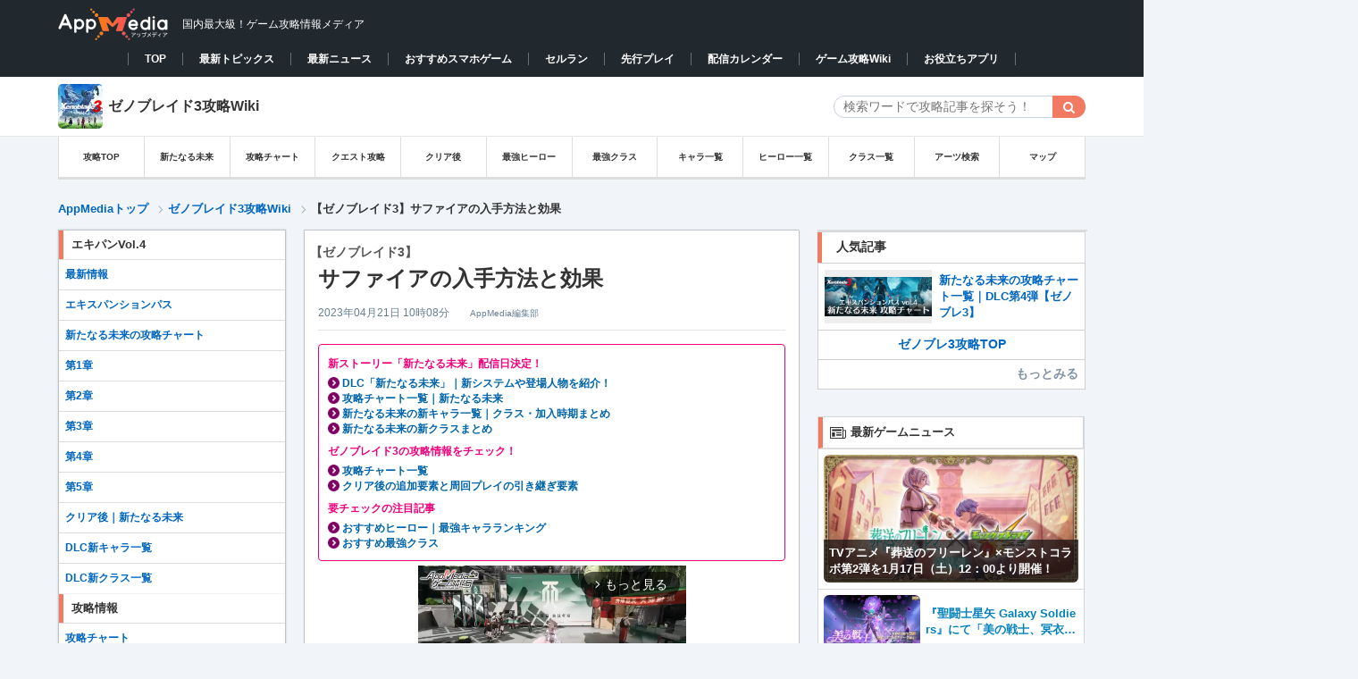

--- FILE ---
content_type: text/html; charset=UTF-8
request_url: https://appmedia.jp/xenoblade3/75859235
body_size: 45962
content:

<!DOCTYPE html PUBLIC "-//W3C//DTD XHTML 1.0 Transitional//EN" "http://www.w3.org/TR/xhtml1/DTD/xhtml1-transitional.dtd">
<html lang="ja">
<!-- Mozilla/5.0 (Macintosh; Intel Mac OS X 10_15_7) AppleWebKit/537.36 (KHTML, like Gecko) Chrome/131.0.0.0 Safari/537.36; ClaudeBot/1.0; +claudebot@anthropic.com) -->
<head profile="http://gmpg.org/xfn/11">
<meta http-equiv="Content-Type" content="text/html" charset="UTF-8" />
<meta name="google-site-verification" content="KV4C9UNk6BMx8gGOkMvip6LgstWCPQ9B4cJW4ntRUNA" />
<title>【ゼノブレイド3】サファイアの入手方法と効果 | AppMedia</title>
  <meta name="twitter:card" content="summary">
  <meta name="twitter:site" content="@appmedia_news">
<link rel="alternate" type="application/rss+xml" title="AppMedia（アップメディア）- 国内最大級のゲーム攻略wikiサイト RSS Feed" href="https://appmedia.jp/feed" />
<link rel="icon" href="/wp-content/themes/appmedia/images/favicon_square.ico?ver=2">
<link rel="shortcut icon" href="/wp-content/themes/appmedia/images/favicon_square.ico?ver=2" />
<link rel="apple-touch-icon" href="/wp-content/themes/appmedia/images/apple_touch.png?ver=2" />
<meta name="format-detection" content="telephone=no">
<meta property="aja:content_id" content="75859235" data-aja-request>
<meta property="aja:kv.genre" content="xenoblade3" data-aja-request>
<meta name="robots" content="max-image-preview:large" />
<meta property="aja:author" content="AppMedia編集部">
<meta property="aja:published_date" content="2022/08/04">
<meta property="aja:modified_date" content="2023/04/21">
<!---css切り替え-->
<link rel="stylesheet" href="https://appmedia.jp/wp-content/themes/appmedia/css/style.css?20240516_1" type="text/css" media="all" />
<link rel="stylesheet" href="https://appmedia.jp/wp-content/themes/appmedia/css/common_new.css?202511201316" type="text/css" media="all" />
<meta name="viewport" content="width=1024, maximum-scale=1, user-scalable=yes">
<link rel="stylesheet" href="https://appmedia.jp/wp-content/themes/appmedia/css/common.css?202503051437" type="text/css" media="all" />
<link rel="stylesheet" href="https://appmedia.jp/wp-content/themes/appmedia/css/single.css?2023_1026_2" type="text/css" media="all" />



<link rel="stylesheet" href="https://appmedia.jp/wp-content/themes/appmedia/css/fonts.css?202106251335" type="text/css" media="all" />

<link rel='stylesheet' href='/wp-content/themes/appmedia/css/appmedia_cat_common.css?202505301826'><script src="//ajax.googleapis.com/ajax/libs/jquery/1.10.2/jquery.min.js"></script>
<script type='text/javascript' src='/wp-content/themes/appmedia/lib/common/survey/survey.js?202205121828'></script>
<script src="/wp-content/themes/appmedia/lib/carousel/carousel.js?202106251335"></script>
<link rel="stylesheet" href="/wp-content/themes/appmedia/lib/carousel/carousel.css?202106251335">
<script src="/wp-content/themes/appmedia/lib/common/popular_and_new_articles.js?202106251337"></script>
<script src="/wp-content/themes/appmedia/js/common.js?20210625137"></script>
<script src="/wp-content/themes/appmedia/js/single.js?202508141451"></script>
<script type="application/ld+json">{"@context" : "http://schema.org","@type" : "WebSite","name" : "AppMedia","url" : "https://appmedia.jp/" ,"logo": "https://appmedia.jp/wp-content/themes/appmedia/images/favicon_square.ico"}</script>


<!---js切り替え-->


<!-- Google Tag Manager -->


<script>(function(w,d,s,l,i){w[l]=w[l]||[];w[l].push({'gtm.start':
new Date().getTime(),event:'gtm.js'});var f=d.getElementsByTagName(s)[0],
j=d.createElement(s),dl=l!='dataLayer'?'&l='+l:'';j.async=true;j.src=
'https://www.googletagmanager.com/gtm.js?id='+i+dl;f.parentNode.insertBefore(j,f);
})(window,document,'script','dataLayer','GTM-M2X3TZR');</script>
<!-- End Google Tag Manager -->






<script>
  (function(i,s,o,g,r,a,m){i['GoogleAnalyticsObject']=r;i[r]=i[r]||function(){
  (i[r].q=i[r].q||[]).push(arguments)},i[r].l=1*new Date();a=s.createElement(o),
  m=s.getElementsByTagName(o)[0];a.async=1;a.src=g;m.parentNode.insertBefore(a,m)
  })(window,document,'script','//www.google-analytics.com/analytics.js','ga');
    var startday = new Date('2018/12/28 11:30:00');
    var today = new Date();

    if (startday <= today) {
        // AppMedia全体のアナリティクス設定
        ga('create', 'UA-113626786-11', 'appmedia.jp');
        ga('send', 'pageview');
        var loc = location.pathname;
    }else{
        ga('create', 'UA-113626786-3', 'appmedia.jp');
    }
  ga('require', 'displayfeatures');


</script>
<script type="text/javascript">
  $(document).on("click" , "a[href^='#']" , function(){
    if($(this).attr("class") == "sortheader"){
      return;
    }
    // スクロールの速度
    var speed = 500; // ミリ秒
    // 移動先を取得
    var target = $($(this).attr("href"));
    if(target == undefined){
      return;
    }
    // 出力画像までスクロール
    var position = target.offset().top - 46;
    $("html").animate({scrollTop: position}, speed, 'swing');
  })
</script>
    <script>
        var ajaxurl = 'https://appmedia.jp/wp-admin/admin-ajax.php';
    </script>
    
<!-- All in One SEO Pack 2.2.5.1 by Michael Torbert of Semper Fi Web Designob_start_detected [-1,-1] -->
<meta name="description"  content="ゼノブレイド3のアクセサリ「サファイア」について掲載しています。入手方法や効果をまとめていますので、Xenoblade3の攻略にお役立てください。" />

<link rel="canonical" href="https://appmedia.jp/xenoblade3/75859235" />
<meta property="og:title" content="【ゼノブレイド3】サファイアの入手方法と効果 | AppMedia" />
<meta property="og:type" content="activity" />
<meta property="og:url" content="https://appmedia.jp/xenoblade3/75859235" />
<meta property="og:image" content="https://appmedia.jp/wp-content/uploads/2020/01/home_image.png" />
<meta property="og:site_name" content="AppMedia（アップメディア）" />
<meta property="fb:admins" content="139007092976575" />
<meta property="og:description" content="ゼノブレイド3のアクセサリ「サファイア」について掲載しています。入手方法や効果をまとめていますので、Xenoblade3の攻略にお役立てください。" />
<meta name="twitter:card" content="summary_large_image" />
<meta name="twitter:description" content="ゼノブレイド3のアクセサリ「サファイア」について掲載しています。入手方法や効果をまとめていますので、Xenoblade3の攻略にお役立てください。" />
<meta itemprop="image" content="https://appmedia.jp/wp-content/uploads/2020/01/home_image.png" />
<!-- /all in one seo pack -->
<link rel='dns-prefetch' href='//netdna.bootstrapcdn.com' />
<link rel='dns-prefetch' href='//s.w.org' />
<link rel='stylesheet' id='yarppWidgetCss-css'  href='https://appmedia.jp/wp-content/plugins/yet-another-related-posts-plugin/style/widget.css?ver=4.9.12' type='text/css' media='all' />
<link rel='stylesheet' id='contact-form-7-css'  href='https://appmedia.jp/wp-content/plugins/contact-form-7/includes/css/styles.css?ver=4.8.1' type='text/css' media='all' />
<link rel='stylesheet' id='font-awesome-css'  href='//netdna.bootstrapcdn.com/font-awesome/4.1.0/css/font-awesome.css' type='text/css' media='screen' />
<link rel='stylesheet' id='wp-polls-css'  href='https://appmedia.jp/wp-content/plugins/wp-polls/polls-css.css?ver=2.72' type='text/css' media='all' />
<style id='wp-polls-inline-css' type='text/css'>
.wp-polls .pollbar {
	margin: 1px;
	font-size: 6px;
	line-height: 8px;
	height: 8px;
	background-image: url('https://appmedia.jp/wp-content/plugins/wp-polls/images/default/pollbg.gif');
	border: 1px solid #c8c8c8;
}

</style>
<script type='text/javascript' src='https://appmedia.jp/wp-includes/js/jquery/jquery.js?ver=1.12.4'></script>
<script type='text/javascript' src='https://appmedia.jp/wp-includes/js/jquery/jquery-migrate.min.js?ver=1.4.1'></script>
<link rel='shortlink' href='https://appmedia.jp/?p=75859235' />

<style>
.scroll-back-to-top-wrapper {
    position: fixed;
	opacity: 0;
	visibility: hidden;
	overflow: hidden;
	text-align: center;
	z-index: 99999999;
    background-color: #777777;
	color: #eeeeee;
	width: 50px;
	height: 48px;
	line-height: 48px;
	right: 30px;
	bottom: 90px;
	padding-top: 2px;
	border-top-left-radius: 10px;
	border-top-right-radius: 10px;
	border-bottom-right-radius: 10px;
	border-bottom-left-radius: 10px;
	-webkit-transition: all 0.5s ease-in-out;
	-moz-transition: all 0.5s ease-in-out;
	-ms-transition: all 0.5s ease-in-out;
	-o-transition: all 0.5s ease-in-out;
	transition: all 0.5s ease-in-out;
}
.scroll-back-to-top-wrapper:hover {
	background-color: #888888;
  color: #eeeeee;
}
.scroll-back-to-top-wrapper.show {
    visibility:visible;
    cursor:pointer;
	opacity: 1.0;
}
.scroll-back-to-top-wrapper i.fa {
	line-height: inherit;
}
.scroll-back-to-top-wrapper .fa-lg {
	vertical-align: 0;
}
</style><link rel="icon" href="https://appmedia.jp/wp-content/uploads/2020/08/apple-touch-icon-150x150.png" sizes="32x32" />
<link rel="icon" href="https://appmedia.jp/wp-content/uploads/2020/08/apple-touch-icon.png" sizes="192x192" />
<link rel="apple-touch-icon-precomposed" href="https://appmedia.jp/wp-content/uploads/2020/08/apple-touch-icon.png" />
<meta name="msapplication-TileImage" content="https://appmedia.jp/wp-content/uploads/2020/08/apple-touch-icon.png" />





<!-- 広告タグDEF -->
<!-- Geniee Wrapper Head Tag -->
<script>
  window.gnshbrequest = window.gnshbrequest || {cmd:[]};
  window.gnshbrequest.cmd.push(function(){
    window.gnshbrequest.forceInternalRequest();
  });
</script>
<script async src="https://securepubads.g.doubleclick.net/tag/js/gpt.js"></script>
<script async src="https://cpt.geniee.jp/hb/v1/113215/2973/wrapper.min.js"></script>
<!-- /Geniee Wrapper Head Tag -->
<script>
var ua = navigator.userAgent;
if (ua.indexOf('iPhone') > 0 || ua.indexOf('iPad') > 0 ) {
  document.write("    <script async src=\"https:\/\/securepubads.g.doubleclick.net\/tag\/js\/gpt.js\" crossorigin=\"anonymous\"><\/script>\r\n    <script async=\"async\" src=\"https:\/\/flux-cdn.com\/client\/mfro\/flux_appmedia_PB_AT.min.js\" type=\"text\/javascript\"><\/script>\r\n    <script type=\"text\/javascript\">\r\n    var pbjs = pbjs || {};\r\n    pbjs.que = pbjs.que || [];\r\n    <\/script>\r\n    <script async src=\"https:\/\/imp-adedge.i-mobile.co.jp\/smarttags\/VEmutm8bSUWjZtDXSqFfhA.js\"><\/script>\r\n    <script>\r\n      window.smarttag = window.smarttag || {cmd: []};\r\n    <\/script>  <script async src=\"https:\/\/securepubads.g.doubleclick.net\/tag\/js\/gpt.js\" crossorigin=\"anonymous\"><\/script>\r\n  <script async=\"true\" src=\"https:\/\/js.ad-stir.com\/js\/hb\/v2\/adstir_hbwrap.js\"><\/script>\r\n  <script type='text\/javascript'>\r\n    var googletag = googletag || {};\r\n    googletag.cmd = googletag.cmd || [];\r\n    var adstirhb = adstirhb || {};\r\n    adstirhb.q = adstirhb.q || [];\r\n    (function() {\r\n      var gads = document.createElement('script');\r\n      gads.async = true;\r\n      gads.type = 'text\/javascript';\r\n      var useSSL = 'https:' == document.location.protocol;\r\n      gads.src = (useSSL ? 'https:' : 'http:') +\r\n        '\/\/www.googletagservices.com\/tag\/js\/gpt.js';\r\n      var node = document.getElementsByTagName('script')[0];\r\n      node.parentNode.insertBefore(gads, node);\r\n    })();\r\n  <\/script>\r\n\r\n  <script>\r\n    var adstirSlots = [];\r\n    adstirhb.q.push(function () {\r\n        adstirhb.init(\"MEDIA-8f895eb\");\r\n        adstirhb.setUpPrebid();\r\n        adstirhb.setUpUAM();\r\n        adstirhb.run({\r\n            sendAdserverRequest: function() {\r\n                if (adstirhb.adserverRequestSent) {\r\n                    return;\r\n                }\r\n                adstirhb.adserverRequestSent = true;\r\n                googletag.pubads().refresh(adstirSlots);\r\n            }\r\n        });\r\n    });\r\n  <\/script>\r\n\r\n  <script>\r\n    \/\/ failsafe\r\n    setTimeout(function () {\r\n        if (adstirhb.adserverRequestSent) {\r\n            return;\r\n        }\r\n        adstirhb.adserverRequestSent = true;\r\n        googletag.cmd.push(function () {\r\n            googletag.pubads().refresh(adstirSlots);\r\n        });\r\n    }, 3000);\r\n  <\/script>  <!-- Define callback function -->\r\n  <script type=\"text\/javascript\">\r\n    var readyBids = {\r\n        prebid: false,\r\n        google: false\r\n    };\r\n    var failSafeTimeout = 3e3;\r\n    \/\/ when both APS and Prebid have returned, initiate ad request\r\n    var launchAdServer = function () {\r\n        if (!readyBids.prebid) {\r\n            return;\r\n        }\r\n        requestAdServer();\r\n    };\r\n    \/\/ sends adserver request\r\n    var requestAdServer = function () {\r\n        if (!readyBids.google) {\r\n            readyBids.google = true;\r\n            googletag.cmd.push(function () {\r\n                pbjs.que.push(function () {\r\n                    pbjs.setTargetingForGPTAsync();\r\n                });\r\n                var refreshTarget = googletag.pubads().getSlots().filter(function(s){\r\n                    return adstirSlots.indexOf(s) === -1;\r\n                });\r\n                googletag.pubads().refresh(refreshTarget);\r\n            });\r\n        }\r\n    };\r\n  <\/script>\r\n  <!-- \/Define callback function -->");
  console.log("ios_ads");
} else if (ua.indexOf('Android') > 0 && ua.indexOf('Mobile') > 0 ) {
  document.write("    <script async src=\"https:\/\/securepubads.g.doubleclick.net\/tag\/js\/gpt.js\" crossorigin=\"anonymous\"><\/script>\r\n    <script async=\"async\" src=\"https:\/\/flux-cdn.com\/client\/mfro\/flux_appmedia_PB_AT.min.js\" type=\"text\/javascript\"><\/script>\r\n    <script type=\"text\/javascript\">\r\n    var pbjs = pbjs || {};\r\n    pbjs.que = pbjs.que || [];\r\n    <\/script>\r\n    <script async src=\"https:\/\/imp-adedge.i-mobile.co.jp\/smarttags\/VEmutm8bSUWjZtDXSqFfhA.js\"><\/script>\r\n    <script>\r\n      window.smarttag = window.smarttag || {cmd: []};\r\n    <\/script>  <script>\r\n  var googletag = googletag || {};\r\n  googletag.cmd = googletag.cmd || [];\r\n  <\/script>\r\n\r\n  <script async=\"true\" src=\"https:\/\/js.ad-stir.com\/js\/hb\/v2\/adstir_hbwrap.js\"><\/script>\r\n  <script type='text\/javascript'>\r\n    var googletag = googletag || {};\r\n    googletag.cmd = googletag.cmd || [];\r\n    var adstirhb = adstirhb || {};\r\n    adstirhb.q = adstirhb.q || [];\r\n    (function() {\r\n      var gads = document.createElement('script');\r\n      gads.async = true;\r\n      gads.type = 'text\/javascript';\r\n      var useSSL = 'https:' == document.location.protocol;\r\n      gads.src = (useSSL ? 'https:' : 'http:') +\r\n        '\/\/www.googletagservices.com\/tag\/js\/gpt.js';\r\n      var node = document.getElementsByTagName('script')[0];\r\n      node.parentNode.insertBefore(gads, node);\r\n    })();\r\n  <\/script>\r\n  <script>\r\n    var adstirSlots = [];\r\n    adstirhb.q.push(function () {\r\n        adstirhb.init(\"MEDIA-8f895eb\");\r\n        adstirhb.setUpPrebid();\r\n        adstirhb.setUpUAM();\r\n        adstirhb.run({\r\n            sendAdserverRequest: function() {\r\n                if (adstirhb.adserverRequestSent) {\r\n                    return;\r\n                }\r\n                adstirhb.adserverRequestSent = true;\r\n                googletag.pubads().refresh(adstirSlots);\r\n            }\r\n        });\r\n    });\r\n  <\/script>\r\n  <script>\r\n    \/\/ failsafe\r\n    setTimeout(function () {\r\n        if (adstirhb.adserverRequestSent) {\r\n            return;\r\n        }\r\n        adstirhb.adserverRequestSent = true;\r\n        googletag.cmd.push(function () {\r\n            googletag.pubads().refresh(adstirSlots);\r\n        });\r\n    }, 3000);\r\n  <\/script>\r\n\r\n\r\n  <!-- Define callback function -->\r\n  <script type=\"text\/javascript\">\r\n    var readyBids = {\r\n        prebid: false,\r\n        google: false\r\n    };\r\n    var failSafeTimeout = 3e3;\r\n    \/\/ when both APS and Prebid have returned, initiate ad request\r\n    var launchAdServer = function () {\r\n        if (!readyBids.prebid) {\r\n            return;\r\n        }\r\n        requestAdServer();\r\n    };\r\n    \/\/ sends adserver request\r\n    var requestAdServer = function () {\r\n        if (!readyBids.google) {\r\n            readyBids.google = true;\r\n            googletag.cmd.push(function () {\r\n                pbjs.que.push(function () {\r\n                    pbjs.setTargetingForGPTAsync();\r\n                });\r\n                var refreshTarget = googletag.pubads().getSlots().filter(function(s){\r\n                    return adstirSlots.indexOf(s) === -1;\r\n                });\r\n                googletag.pubads().refresh(refreshTarget);\r\n            });\r\n        }\r\n    };\r\n  <\/script>\r\n  <!-- \/Define callback function -->");
  console.log("android_ads");
} else {
  document.write("        <!-- PC\u30a4\u30f3\u30bf\u30fc\u30b9\u30c6\u30a4\u30b7\u30e3\u30eb\u5e83\u544a -->\r\n    <script async src=\"https:\/\/imp-adedge.i-mobile.co.jp\/smarttags\/VEmutm8bSUWjZtDXSqFfhA.js\"><\/script>\r\n    <script>\r\n      window.smarttag = window.smarttag || {cmd: []};\r\n    <\/script>  <script>\r\n  var googletag = googletag || {};\r\n  googletag.cmd = googletag.cmd || [];\r\n  <\/script>  <!-- Define callback function -->\r\n  <script type=\"text\/javascript\">\r\n    var readyBids = {\r\n        prebid: false,\r\n        google: false\r\n    };\r\n    var failSafeTimeout = 3e3;\r\n    \/\/ when both APS and Prebid have returned, initiate ad request\r\n    var launchAdServer = function () {\r\n        if (!readyBids.prebid) {\r\n            return;\r\n        }\r\n        requestAdServer();\r\n    };\r\n    \/\/ sends adserver request\r\n    var requestAdServer = function () {\r\n        if (!readyBids.google) {\r\n            readyBids.google = true;\r\n            googletag.cmd.push(function () {\r\n                pbjs.que.push(function () {\r\n                    pbjs.setTargetingForGPTAsync();\r\n                });\r\n                var refreshTarget = googletag.pubads().getSlots().filter(function(s){\r\n                    return adstirSlots.indexOf(s) === -1;\r\n                });\r\n                googletag.pubads().refresh(refreshTarget);\r\n            });\r\n        }\r\n    };\r\n  <\/script>\r\n  <!-- \/Define callback function -->");
  console.log("pc_ads");
}
</script>
<script type="text/javascript">
  // set failsafe timeout
  setTimeout(function () {
    requestAdServer();
  }, failSafeTimeout);
</script>

<script>
// csv読み込み関数(同期)
async function loadcsvfile(path, row, start = 0) {
  var items = [];
  var promise = new Promise(function(resolve) {
    var req = new XMLHttpRequest();
    req.open('get', path, true);
    req.overrideMimeType('text/plain; charset=UTF-8');
    req.setRequestHeader('Pragma', 'no-cache');
    req.setRequestHeader('Cache-Control', 'no-cache');
    req.setRequestHeader('If-Modified-Since', 'Thu, 01 Jun 1970 00:00:00 GMT');

    req.send(null);
    req.onload = function() {
      var tmp = req.responseText.split("\n");

      var labels = [];
      //項目
      var lable = tmp[row - 1].split(',');
      for (var i = 0; i < lable.length; ++i) {
        labels[i] = lable[i];
      }
      //データ整形
      for (var i = row; i < tmp.length; ++i) {
        var item = tmp[i].split(',');
        var tmp_data = {};
        for (var j = 0; j < item.length; ++j) {
          if (labels[j] != null && labels[j].trim() != '') {
            tmp_data[labels[j]] = item[j];
          }
        }
        items.push(tmp_data);
      }
      resolve();
    };
  });
  await promise;
  return items;
}

var ua = navigator.userAgent;
if (ua.indexOf('iPhone') > 0 || ua.indexOf('iPad') > 0 || ua.indexOf('Android') > 0 || ua.indexOf('Mobile') > 0) {
  document.write("<script>pbjs.que.push(function () {pbFlux.prebidBidder(); })<\/script>");
}
//user-Agent判定
function checkDevice(){
  if (navigator.userAgent.indexOf('iPhone') > 0 || navigator.userAgent.indexOf('iPad') > 0) {
    return "ios";
  } else if (navigator.userAgent.indexOf('Android') > 0 && navigator.userAgent.indexOf('Mobile') > 0 || navigator.userAgent.indexOf('Android') > 0) {
    return "android";
  } else {
    return "pc";
  }
}
</script>
</head>


<body class="post-template-default single single-post postid-75859235 single-format-standard body-xenoblade3 pc">


<!-- Google Tag Manager (noscript) -->
<noscript><iframe src="https://www.googletagmanager.com/ns.html?id=GTM-M2X3TZR"
height="0" width="0" style="display:none;visibility:hidden"></iframe></noscript>
<!-- End Google Tag Manager (noscript) -->


  <style>
  .pc_overlay div[id^="mntad"]{
    margin-bottom: 0 !important;
  }
  </style>
  <div class='pc_overlay'>
  <script src="//i2ad.jp/customer/ads/ad.php?id=2v6pb8w95tIDKg11A3S2kQ"></script>
  </div>



<!-- TOP改修改修 -->
<header id="header">
  <div id="header-in" class="clearfix">
                <p id="title"  class='header_div'>
    
        <a href="/">
          <picture><source srcset="/wp-content/themes/appmedia/images/header/logo.avif" type="image/avif"><img id="logo" src="/wp-content/themes/appmedia/images/header/logo.webp" alt="AppMedia（アップメディア）- 国内最大級のゲーム攻略wikiサイト" width="124" height="39"></picture>
        </a>
        <span>国内最大級！ゲーム攻略情報メディア</span>
            </p>
        <!-- <ul id="header-social"> -->
      <!-- <li><a href="https://www.facebook.com/pages/Appmedia/1402035073347426" target="_blank"><img src="/images/top/new_top/button_facebook.png"><span>facebook</span></a></li> -->
      <!-- <li style="margin: 0px 1px 5px 5px;"><a href="https://twitter.com/appmedia_news" target="_blank"><img src="/images/top/new_top/button_twitter.png"><span>Twitter</span></a></li> -->
      <!-- <li><a href="https://gamecomy.jp/search" target="_blank"><img src="/images/top/new_top/button_gamecomy.png"><img style="position: absolute; top: 9px; width: 14px; right: 10px;" src="/images/top/new_top/icon_attention.png"><span>コミュニティ</span></a></li> -->
    <!-- </ul> -->
      </div>
    <nav class="game_animate_switch_down">
    <div class='nav_box' style="min-width:1000px">
      <ul>
        <li data-current="false"><a href="/">TOP</a></li><li data-current="false"><a href="/topics">最新トピックス</a></li><li data-current="false"><a href="/news">最新ニュース</a></li><li data-current="false"><a href="/app_review">おすすめスマホゲーム</a></li><li data-current="false"><a href="/app_review/2607505">セルラン</a></li><li data-current="false"><a href="/preceding-play">先行プレイ</a></li><li data-current="false"><a href="/newgame">配信カレンダー</a></li><li data-current="false"><a href="/production">ゲーム攻略Wiki</a></li><li data-current="false"><a href="/application">お役立ちアプリ</a></li>      </ul>
    </div>
  </nav>
</header>


            <style>#slide { background:url(/wp-content/themes/appmedia/images/header/bg_xenoblade3.jpg) no-repeat;background-size:cover; background-position:center; clear: both;}
                .slide_top { background:url(/wp-content/themes/appmedia/images/header_overlay/bg_xenoblade302.png);}
                .slide_top .header_subject{color:#ffffff;font-size:20px;font-weight:normal;padding-top:40px;text-shadow: 0 1px 1px rgba(0,0,0,.4);}.slide_top p{font-size: 12px;text-align: left;}.slide_top .header_subject{text-align: center !important;}
                .slide_top p{}</style><div data-category=/xenoblade3 id="slide" style="margin: 0 auto; width:100%;background-image:none;background-color:#fff;height:auto;text-align: center;border-bottom: 1px solid #e7e7e7;"><div class='pc_cat_title' style='display:flex;justify-content: space-between;align-items:center;background-color:#fff;width:1150px;margin:0 auto;'>
                      <a href='https://appmedia.jp/xenoblade3' style='color:#333;font-weight:bold;display:flex;align-items: center;'>
                        <img class='mobile_cat_header_icon' src='https://appmedia.jp/wp-content/themes/appmedia/images/icon/icon_xenoblade3.webp' width='50' height='50' alt='ゼノブレ3_アイコン' >
                        <span class='category_title' style='margin-left: 6px;'>ゼノブレイド3攻略Wiki</span>
                      </a>
                      <div class='box-search'>
<div id="search">
  <form method="get" id="searchform" action="https://appmedia.jp/xenoblade3/">
    <label class="hidden" for="s">
          </label>
    <div class="search_input_wrapper">
      <input type="text" value=""  name="s" class="s" placeholder="検索ワードで攻略記事を探そう！" />
    </div>
<!--    <input type="image" src="https://appmedia.jp/wp-content/themes/appmedia/images/btn2.gif" alt="検索" id="searchsubmit"  value="Search" />
-->
    <input class="searchform_search_button fa fa-search" type="submit" value="&#xf002;">
  </form>
</div>
</div>
                    </div><!-- pc_cat_title --></div><!-- slide --><div class='_category_pc_header category_header_menu'>
<style>
    #pc_header_menu_top{
        background: #fff;
        border-bottom: 1px solid #ddd;
        position: relative;
        z-index: 888;
        font-size: 10px;    }

    #pc_header_menu li{
      width: calc(100%/12)!important;;
    }

    #breadcrumb{
      border-bottom: none;
      margin-bottom: -16px;
    }

</style>




<div id="pc_header_menu_top">
    <div id="pc_header_menu">
        <ul>
            <li><a href='/xenoblade3'>攻略TOP</a></li><li><a href='/xenoblade3/76732259'>新たなる未来</a></li><li><a href='/xenoblade3/75827476'>攻略チャート</a></li><li><a href='/xenoblade3/75827479'>クエスト攻略</a></li><li><a href='/xenoblade3/75836077'>クリア後</a></li><li><a href='/xenoblade3/75860761'>最強ヒーロー</a></li><li><a href='/xenoblade3/75862522'>最強クラス</a></li><li><a href='/xenoblade3/75827239'>キャラ一覧</a></li><li><a href='/xenoblade3/75849302'>ヒーロー一覧</a></li><li><a href='/xenoblade3/75827485'>クラス一覧</a></li><li><a href='/xenoblade3/75827488'>アーツ検索</a></li><li><a href='/xenoblade3/75874654'>マップ</a></li>        </ul>
    </div>
</div>
</div>    <div class="pc_header_ad" style="padding: 12px 0 0 0;">
    <script src="//i2ad.jp/customer/ads/ad.php?id=Rk2feH4yj8c0uiTy9znSAw"></script>
    </div><div id="breadcrumb">
<div id="breadcrumb-in" itemscope itemtype="http://schema.org/BreadcrumbList">
<div itemprop="itemListElement" itemscope itemtype="http://schema.org/ListItem">
<a href="/" itemprop="item"><span itemprop="name">AppMediaトップ</span> </a><span class="arrow"></span>
<meta itemprop="position" content="1" /></div><div itemprop='itemListElement' itemscope itemtype='http://schema.org/ListItem'><a href="https://appmedia.jp/xenoblade3" itemprop="item"><span itemprop="name">
ゼノブレイド3攻略Wiki</span>
</a>
<meta itemprop='position' content='2'></div><span class="arrow single"></span><div class="single_bread">【ゼノブレイド3】サファイアの入手方法と効果      </div><!-- single_bread -->
    </div><!-- breadcrumb-in -->
</div><!-- breadcrumb -->

<!--/-#breadcrumb -->


<div id="container">
<style>
#container #pc_top #wrap #wrap-in .left_main_container {
  display: inline-grid;
  grid-template-columns: 255px 1fr;
  grid-template-rows: auto;
}
#container #pc_top #wrap #wrap-in .left_main_container #main {
  grid-row: 1;
  grid-column: 2;
}
#container #pc_top #wrap #wrap-in .left_main_container .left_menu {
  grid-row: 1;
  grid-column: 1;
}

.left_menu {
  width: auto !important;
  margin: 0 !important;
  float: none !important;
  box-shadow: none !important;
  background-color: transparent !important;
}
.left_menu .left_menu_inside {
  width: 255px;
  margin: 20px 0 20px 0;
  float: left;
  box-shadow: 0 0 2px 0 rgba(0, 0, 0, .2);
  background-color: #fff;
}
</style>

<div id="pc_top">
<div id="wrap">
  <div id="wrap-in" class="clearfix">

      <div style="float:left;margin-top:20px;" class="sidebar_content">
        <div style="position:sticky;top:0;">
          <div id="ad_left_box" style="position:absolute; left:-320px; width:300px; height: 600px;">
          <!-- /25333548/自社運用PCトップ左 -->
            <script src="//i2ad.jp/customer/ads/ad.php?id=b9gCRtf4ItT9KMBJyS0U5A"></script>          </div>
        </div>
      </div>

      <div class="left_main_container">
        <div id="main">
    



<!-- PC////パソコン -->
<div itemprop="publisher" itemscope itemtype="https://schema.org/Organization" style="display:none">
<div itemscope itemtype="http://schema.org/Corporation">
<span itemprop="name">AppMedia株式会社</span>
</div>
<span itemprop="url" content="https://appmedia.jp/">https://appmedia.jp/</span>
<span itemprop="logo" itemscope itemtype="https://schema.org/ImageObject">
       <span itemprop="url" content="https://appmedia.jp/wp-content/themes/appmedia/images/new_logo_01.png">
          <img src="https://appmedia.jp/wp-content/themes/appmedia/images/new_logo_01.png">
       </span>
    </span>
    <span itemprop="name">AppMedia</span>
</div>

<div id="post-75859235" class="post-75859235 post type-post status-publish format-standard hentry category-xenoblade3">
  

    <article class="post-main">
    <div class="entry-header">
      <h1 class="entry-title" itemprop='name'><span itemprop='headline'>
        <span class="h_sub_title">【ゼノブレイド3】</span>サファイアの入手方法と効果      </span></h1>
      <div class="blogbox">
        <span class="date updated"><span itemprop="datePublished">
          <time content="2023-04-21" class="entry-date" datetime="2023-04-21T10:08:00+09:00">
            2023年04月21日 10時08分          </time>
        </span></span>
      <span class="vender">
        <span class="vcard author">
            <span itemprop="author" itemscope itemtype="http://schema.org/Person" class="fn">
                 <span class='writer_name' itemprop='name'>AppMedia編集部</span>            </span>
        </span>
      </span>
      </div>
    </div>
    <!-- /.entry-header -->
    <div class="post-content">

<script type="application/ld+json">
  {
    "@context": "http://schema.org",
    "@type": "BlogPosting",
    "mainEntityOfPage":{
      "@type":"WebPage",
      "@id":"https://appmedia.jp/xenoblade3/75859235"
    },
    "headline":"【ゼノブレイド3】サファイアの入手方法と効果",
    "image": [
      ""
    ],
    "author": {
      "@type": "Person",
      "name": "AppMedia編集部"
    },
    "datePublished": "2022-08-04T20:21:35+09:00",
    "dateModified": "2023-04-21T10:08:00+09:00"
  }
  </script>

    <nav class="header_info" style="border:1px solid red; padding:10px; margin:5px 0;">
        <span class="sub_title">新ストーリー「新たなる未来」配信日決定！</span></br>
<a href="https://appmedia.jp/xenoblade3/76732259">DLC「新たなる未来」｜新システムや登場人物を紹介！</a><br>
<a href="https://appmedia.jp/xenoblade3/76753946">攻略チャート一覧｜新たなる未来</a><br>
<a href="https://appmedia.jp/xenoblade3/76754195">新たなる未来の新キャラ一覧｜クラス・加入時期まとめ</a><br>
<a href="https://appmedia.jp/xenoblade3/76754375">新たなる未来の新クラスまとめ</a><br>
<span class="sub_title">ゼノブレイド3の攻略情報をチェック！</span></br>
<a href="https://appmedia.jp/xenoblade3/75827476">攻略チャート一覧</a><br>
<a href="https://appmedia.jp/xenoblade3/75836077">クリア後の追加要素と周回プレイの引き継ぎ要素</a></br>
<span class="sub_title">要チェックの注目記事</span></br>
<a href="https://appmedia.jp/xenoblade3/75860761">おすすめヒーロー｜最強キャラランキング</a></br>
<a href="https://appmedia.jp/xenoblade3/75862522">おすすめ最強クラス</a>
    </nav>
    <div id="instream_ad">
<!-- Geniee Body Tag 1602150 -->
<div data-cptid="1602150" style="display: block;">
<script>
  window.gnshbrequest.cmd.push(function() {
    window.gnshbrequest.applyThirdPartyTag("1602150", "[data-cptid='1602150']");
  });
</script>
</div>
<!-- /Geniee Body Tag 1602150 -->
</div>
<p class="p_info">ゼノブレイド3のアクセサリ「サファイア」について掲載しています。入手方法や効果をまとめていますので、Xenoblade3の攻略にお役立てください。</p><!--おすすめ最強ヘッダ--><table class="pa2 ma0"><tbody><tr><th colspan="3">おすすめ・最強一覧</th></tr><tr><td width="33.3%" class="lh"><a href="https://appmedia.jp/xenoblade3/75899404"><img loading="lazy"  loading="lazy"  src="/wp-content/uploads/2022/08/3c2f0000e27ce9603d51a3324fabd35f.webp" alt="最強PT編成" width="30" class="aligncenter size-full" />最強PT編成</a></td><td width="33.3%" class="lh"><a href="https://appmedia.jp/xenoblade3/75860761"><img loading="lazy"  src="/wp-content/uploads/2022/08/c9893bc3860b87ef62016bf12564324d.webp" alt="最強キャラ" width="30" class="aligncenter size-full" />最強ヒーロー</a></td><td width="33.3%" class="lh"><a href="https://appmedia.jp/xenoblade3/75862522"><img loading="lazy"  src="/wp-content/uploads/2022/08/3472b171960170c99aebcd1d86fd348e.webp" alt="最強クラス" width="30" class="aligncenter size-full" />最強クラス</a></td></tr><tr><td class="lh ls01"><a href="https://appmedia.jp/xenoblade3/75830188"><img loading="lazy"  src="/wp-content/uploads/2022/08/b30f1131dfbb702ee0262557f5f6ceb0.webp" alt="おすすめアーツ" width="30" class="aligncenter size-full" />おすすめアーツ/スキル</a></td><td class="lh"><a href="https://appmedia.jp/xenoblade3/75896440"><img loading="lazy"  src="/wp-content/uploads/2022/08/icon_accessories_osusume.webp" alt="おすすめアクセ" width="30" class="aligncenter size-full" />おすすめアクセ</a></td><td class="lh"><a href="https://appmedia.jp/xenoblade3/75899344"><img loading="lazy"  src="/wp-content/uploads/2022/08/icon_gem_osusume.webp" alt="おすすめジェム" width="30" class="aligncenter size-full" />おすすめジェム</a></td></tr></tbody></table><a class="linkbtn_arrow" href="https://appmedia.jp/xenoblade3/75827497">アクセサリ一覧</a><nav class="bg_index"><h2>目次</h2><ul><li><a href="#get">▼サファイアの入手方法</a></li><li><a href="#about">▼サファイアの基本情報・効果</a></li><li><a href="#comments">▼みんなのコメント</a></li></ul></nav><script>
var ad_data;
var ua = navigator.userAgent;
if (ua.indexOf('iPhone') > 0 || ua.indexOf('iPad') > 0 ) {
  document.write("<div class='article_ad' style='text-align: center;margin:34px auto 12px auto;'>\r\n<script src='https:\/\/fam-8.net\/ad\/js\/fam8-tagify.min.js'><\/script>\r\n<div id= 'div_fam8_async_117052'>\r\n<script language='javascript'>fam8_js_async('https:\/\/fam-8.net\/ad', '_site=19318&_mloc=117052');<\/script>\r\n<\/div></div>");
} else if (ua.indexOf('Android') > 0 && ua.indexOf('Mobile') > 0 ) {
  document.write("<div class='article_ad' style='text-align: center;margin:34px auto 12px auto;'><script src=\"\/\/i2ad.jp\/customer\/ads\/ad.php?id=2H1l15vE1FKbUp7yAevGbg\"><\/script></div>");
} else {
  document.write("<div class='article_ad' style='text-align: center;margin:34px auto 12px auto;'><script src=\"\/\/i2ad.jp\/customer\/ads\/ad.php?id=lWrjuo6w2ydUPaqRTLUvpw\"><\/script></div>");
}
</script><h2 id="get">サファイアの入手方法</h2><h3>モンスタードロップ</h3><ul class="simple_list"><li><a href="https://appmedia.jp/xenoblade3/75859868">湧泉のマスクィン</a>(初回)｜<span style="font-size: 8px;"><span style="color: #800080;">◆◆◆</span></span></li></ul><p class="subtext">※実機で確認したドロップを掲載しています。「初回」と書かれたドロップに関しては、初回確定となり、以降は確率ドロップとなる可能性が高いです。</p><h3>購入</h3><ul class="simple_list"><li><a href="https://appmedia.jp/xenoblade3/75877444">フォーニス地方</a> コロニーイオタ拠点入口：6730G</li></ul><h2 id="about">サファイアの基本情報・効果</h2><p><img loading="lazy"  loading="lazy"  src="/wp-content/uploads/2022/08/2001745a1c72e0b0b32402487404dee6.webp" alt="ゼノブレイド3_サファイア_アイコン" width="40" class="aligncenter size-full" /></p><table><tbody><tr><th width="50%">名前</th><td>サファイア</td></tr><tr><th>売却額</th><td>6730G</td></tr></tbody></table><h3>サファイアの効果</h3><table class="pa2"><tbody><tr><th width="20%">レアリティ</th><th>効果</th></tr><tr><td><span style="font-size: 8px;"><span style="color: #808080;">◆</span><span style="color: #69696950;">◆◆</span></span><br>コモン</td><td class="left">-</td></tr><tr><td><span style="font-size: 8px;"><span style="color: #ffa500;">◆◆</span><span style="color: #69696950;">◆</span></span><br>レア</td><td class="left">バトルに参加している敵1体につき<br>ダメージが16%上がる(最大200%)</td></tr><tr><td><span style="font-size: 8px;"><span style="color: #800080;">◆◆◆</span></span><br>エピック</th><td class="left">バトルに参加している敵1体につき<br>ダメージが17%上がる(最大200%)</td></tr></tbody></table><!--データベース--><!--基本--><h2>ゼノブレイド3関連記事</h2><a href="https://appmedia.jp/xenoblade3"><img loading="lazy"  loading="lazy"  src="/wp-content/themes/appmedia/lib/xenoblade3/images/back_to_top.webp" alt="back_to_top_xenoblade3" width="710" class="aligncenter size-full" /></a><a class="linkbtn_arrow" href="https://appmedia.jp/xenoblade3">ゼノブレイド3 攻略TOP</a><h2>関連記事[データベース]</h2><h3>キャラクター</h3><table class="pa2 ma0"><tbody><tr><th colspan="5">キャラデータ</th></tr><tr><td width="20%"><a href="https://appmedia.jp/xenoblade3/75827239"><img loading="lazy"  src="/wp-content/uploads/2022/07/icon_character.webp" width="40" class="aligncenter size-full" alt="キャラクター">キャラ</a></td><td width="20%"><a href="https://appmedia.jp/xenoblade3/75849402"><img loading="lazy"  src="/wp-content/uploads/2022/08/icon_hero.webp" width="40" class="aligncenter size-full" alt="ヒーロー">ヒーロー</a></td><td width="20%"><a href="https://appmedia.jp/xenoblade3/75827485"><img loading="lazy"  src="/wp-content/themes/appmedia/lib/xenoblade3/images/icon_class.webp" width="40" class="aligncenter size-full" alt="クラス">クラス</a></td><td width="20%"><a href="https://appmedia.jp/xenoblade3/75827488"><img loading="lazy"  src="/wp-content/themes/appmedia/lib/xenoblade3/images/icon_arts.webp" width="40" class="aligncenter size-full" alt="アーツ">アーツ</a></td><td width="20%"><a href="https://appmedia.jp/xenoblade3/75827491"><img loading="lazy"  src="/wp-content/themes/appmedia/lib/xenoblade3/images/icon_skill.webp" width="40" class="aligncenter size-full" alt="スキル">スキル</a></td></tr></tbody></table><h3>アイテム・装備</h3><table class="pa2 ma0"><tbody><tr><th colspan="5">アイテムデータ</th></tr><tr><td width="20%"><a href="https://appmedia.jp/xenoblade3/75827494"><img loading="lazy"  src="/wp-content/themes/appmedia/lib/xenoblade3/images/icon_item.webp" width="40" class="aligncenter size-full" alt="アイテム">アイテム</a></td><td width="20%"><a href="https://appmedia.jp/xenoblade3/75827497"><img loading="lazy"  src="/wp-content/themes/appmedia/lib/xenoblade3/images/icon_accessories.webp" width="40" class="aligncenter size-full" alt="アクセサリー">アクセ</a></td><td width="20%"><a href="https://appmedia.jp/xenoblade3/75834529"><img loading="lazy"  src="/wp-content/themes/appmedia/lib/xenoblade3/images/icon_gem.webp" width="40" class="aligncenter size-full" alt="ジェム">ジェム</a></td><td width="20%"><a href="https://appmedia.jp/xenoblade3/75827500"><img loading="lazy"  src="/wp-content/themes/appmedia/lib/xenoblade3/images/icon_valuables.webp" width="40" class="aligncenter size-full" alt="貴重品">貴重品</a></td><td width="20%"><a href="https://appmedia.jp/xenoblade3/75904861"><img loading="lazy"  src="/wp-content/themes/appmedia/lib/xenoblade3/images/icon_cooking.webp" width="40" class="aligncenter size-full" alt="料理">料理</a></td></tr></tbody></table><h3>エリア</h3><table class="pa2 ma0"><tbody><tr><th colspan="4">エリアデータ</th></tr><tr><td width="25%"><a href="https://appmedia.jp/xenoblade3/75874654"><img loading="lazy"  src="/wp-content/themes/appmedia/lib/xenoblade3/images/icon_map.webp" width="40" class="aligncenter size-full" alt="エリア">エリア</a></td><td width="25%" class="ls015"><a href="https://appmedia.jp/xenoblade3/75877807"><img loading="lazy"  src="/wp-content/themes/appmedia/lib/xenoblade3/images/icon_landmark.webp" width="40" class="aligncenter size-full" alt="ランドマーク">ランドマーク/秘境</a></td><td width="25%"><a href="https://appmedia.jp/xenoblade3/75874963"><img loading="lazy"  src="/wp-content/themes/appmedia/lib/xenoblade3/images/icon_unique.webp" width="40" class="aligncenter size-full" alt="ユニーク">ユニーク</a></td><td width="25%"><a href="https://appmedia.jp/xenoblade3/75827482"><img loading="lazy"  src="/wp-content/themes/appmedia/lib/xenoblade3/images/icon_monster.webp" width="40" class="aligncenter size-full" alt="モンスター">モンスター</a></td></tr></tbody></table><h2>関連記事[データベース]</h2><table class="ma0 pa2"><tbody><tr><th colspan="2">データベース</th></tr><tr><td width="50%"><a href="https://appmedia.jp/xenoblade3/75827239"><img loading="lazy"  src="/wp-content/uploads/2022/07/0058a4a0a77b5886d6d81f6e9cb4e4ef.webp" alt="ゼノブレイド3_キャラクター" width="100%" class="aligncenter size-full" />キャラクター</a></td><td><a href="https://appmedia.jp/xenoblade3/75849302"><img loading="lazy"  src="/wp-content/uploads/2022/08/4c3c7895a8bc197547ca999613911a15.webp" alt="ゼノブレイド3_ヒーロー" width="100%" class="aligncenter size-full" />ヒーロー</a></td></tr><tr><td><a href="https://appmedia.jp/xenoblade3/75827485"><img loading="lazy"  src="/wp-content/uploads/2022/07/f0a8185f768462fee59adfa9850781fb.webp" alt="ゼノブレイド3_クラス" width="100%" class="aligncenter size-full" />クラス</a></td><td><a href="https://appmedia.jp/xenoblade3/75827488"><img loading="lazy"  src="/wp-content/uploads/2022/07/1fea32f12d964f32e3628c8da67d1e25.webp" alt="ゼノブレイド3_アーツ" width="100%" class="aligncenter size-full" />アーツ</a></td></tr><tr><td><a href="https://appmedia.jp/xenoblade3/75827491"><img loading="lazy"  src="/wp-content/uploads/2022/07/d06237c31636a3f1e16133b0cbd4bfea.webp" alt="ゼノブレイド3_スキル" width="100%" class="aligncenter size-full" />スキル</a></td><td><a href="https://appmedia.jp/xenoblade3/75827494"><img loading="lazy"  src="/wp-content/uploads/2022/07/2d94659c8f747e5759302d79f456cef7.webp" alt="ゼノブレイド3_アイテム" width="100%" class="aligncenter size-full" />アイテム</a></td></tr><tr><td><a href="https://appmedia.jp/xenoblade3/75827497"><img loading="lazy"  src="/wp-content/uploads/2022/07/b40a2fd2d8f9d4f38c58d1b287cc4a79.webp" alt="ゼノブレイド3_アクセサリー" width="100%" class="aligncenter size-full" />アクセサリー</a></td><td><a href="https://appmedia.jp/xenoblade3/75834529"><img loading="lazy"  src="/wp-content/uploads/2022/07/0af2b6fb7f17a57ee640b0642e7f2499.webp" alt="ゼノブレイド3_ジェム" width="100%" class="aligncenter size-full" />ジェム</a></td></tr><tr><td><a href="https://appmedia.jp/xenoblade3/75827500"><img loading="lazy"  src="/wp-content/uploads/2022/07/114500399affee022bed82329808ac5c.webp" alt="ゼノブレイド3_貴重品" width="100%" class="aligncenter size-full" />貴重品</a></td><td><a href="https://appmedia.jp/xenoblade3/75904861"><img loading="lazy"  src="/wp-content/uploads/2022/08/3190a3c298dbead3a2a616e092162764.webp" alt="ゼノブレイド3_料理" width="100%" class="aligncenter size-full" />料理</a></td></tr><tr><td><a href="https://appmedia.jp/xenoblade3/75874654"><img loading="lazy"  src="/wp-content/uploads/2022/08/277e96b2570d54f6dcb603c33962294f.webp" alt="ゼノブレイド3_エリア" width="100%" class="aligncenter size-full" />エリア</a></td><td><a href="https://appmedia.jp/xenoblade3/75877807"><img loading="lazy"  src="/wp-content/uploads/2022/08/6924d2e8998d76209217f1cd3309f340.webp" alt="ゼノブレイド3_ランドマーク・秘境" width="100%" class="aligncenter size-full" />ランドマーク・秘境</a></td></tr><tr><td><a href="https://appmedia.jp/xenoblade3/75827482"><img loading="lazy"  src="/wp-content/uploads/2022/07/5a7c84bfa7be1a7732041797a51d5bea.webp" alt="ゼノブレイド3_モンスター" width="100%" class="aligncenter size-full" />モンスター</a></td><td><a href="https://appmedia.jp/xenoblade3/75874963"><img loading="lazy"  src="/wp-content/uploads/2022/08/72e3b6a4ff78fcc3ca3a29a114d14f73.webp" alt="ゼノブレイド3_ユニークの場所一覧" width="100%" class="aligncenter size-full" />ユニークの場所一覧</a></td></tr></tbody></table>



    <script>
var ad_data;
var ua = navigator.userAgent;
if (ua.indexOf('iPhone') > 0 || ua.indexOf('iPad') > 0 ) {
  document.write("<div class='article_ad' style='text-align: center;margin:34px auto 12px auto;'>         <script src=\"\/\/i2ad.jp\/customer\/ads\/ad.php?id=3TWDX1S1FGqagLq5VirCsg\"><\/script></div>");
} else if (ua.indexOf('Android') > 0 && ua.indexOf('Mobile') > 0 ) {
  document.write("<div class='article_ad' style='text-align: center;margin:34px auto 12px auto;'>          <script src=\"\/\/i2ad.jp\/customer\/ads\/ad.php?id=3TWDX1S1FGqagLq5VirCsg\"><\/script></div>");
} else {
  document.write("<div class='article_ad' style='text-align: center;margin:34px auto 12px auto;'><!-- Geniee Wrapper Body Tag 1601944 -->\r\n<div data-cptid=\"1601944\" style=\"display: block;\">\r\n<script>\r\n  window.gnshbrequest.cmd.push(function() {\r\n    window.gnshbrequest.applyPassback(\"1601944\", \"[data-cptid='1601944']\");\r\n  });\r\n<\/script>\r\n<\/div>\r\n<!-- \/Geniee Wrapper Body Tag 1601944 --></div>");
}
</script>
          <div class="new_share">
        <script type="text/javascript" charset="utf-8" src="/wp-content/themes/appmedia/lib/common/common_sns.js?202108021228"></script>
                        <link rel="stylesheet" href="/wp-content/themes/appmedia/lib/common/common_sns.css?202107281910">
                        <style>
                            .new_share ul li {
                                width: calc(100% / 4 - 0.6%)
                            }
                        </style>
        <p class="share_title">記事をシェアする</p>
        <ul>
            <!--Facebookボタン-->
                        <li class="facebook">
                            <a target="_blank" href="https://www.facebook.com/sharer/sharer.php?u=https://appmedia.jp/xenoblade3/75859235" rel="nofollow" onclick="javascript:window.open(this.href, '', 'menubar=no,toolbar=no,resizable=yes,scrollbars=yes,height=600,width=500');return false;">
                                <span>シェア</span>
                            </a>
                        </li><!--ツイートボタン-->
                        <li class="tweet">
                            <a target="_blank" href="https://twitter.com/intent/tweet?hashtags=AppMedia&text=【ゼノブレイド3】サファイアの入手方法と効果｜ AppMedia(アップメディア)https://appmedia.jp/xenoblade3/75859235" rel="nofollow" onclick="javascript:window.open(this.href, '', 'menubar=no,toolbar=no,resizable=yes,scrollbars=yes,height=600,width=500');return false;">
                                <span>つぶやく</span>
                            </a>
                        </li><!--はてなボタン-->
                        <li class="hatena">
                            <a target="_blank" href="http://b.hatena.ne.jp/add?mode=confirm&url=https%3A%2F%2Fappmedia.jp%2Fxenoblade3%2F75859235&title=%E3%80%90%E3%82%BC%E3%83%8E%E3%83%96%E3%83%AC%E3%82%A4%E3%83%893%E3%80%91%E3%82%B5%E3%83%95%E3%82%A1%E3%82%A4%E3%82%A2%E3%81%AE%E5%85%A5%E6%89%8B%E6%96%B9%E6%B3%95%E3%81%A8%E5%8A%B9%E6%9E%9C%EF%BD%9C+AppMedia%28%E3%82%A2%E3%83%83%E3%83%97%E3%83%A1%E3%83%87%E3%82%A3%E3%82%A2%29" rel="nofollow" onclick="javascript:window.open(this.href, '', 'menubar=no,toolbar=no,resizable=yes,scrollbars=yes,height=600,width=500');return false;">
                                <span>はてブ</span>
                            </a>
                        </li><!--LINEボタン-->
                        <li class="line">
                            <a target="_blank" href="https://social-plugins.line.me/lineit/share?url=https%3A%2F%2Fappmedia.jp%2Fxenoblade3%2F75859235" rel="nofollow" onclick="javascript:window.open(this.href, '', 'menubar=no,toolbar=no,resizable=yes,scrollbars=yes,height=600,width=500');return false;">
                                <span>LINE</span>
                            </a>
                        </li>
        </ul>
        <!--コピーボタン-->
        <button class="copy_trig" data-url="https://appmedia.jp/xenoblade3/75859235">
            <span class="copy">URLコピー</span>
            <span class="copyed" style="display:none">コピーしました</span>
        </button>
        
    </div>

<script async="true" type="text/javascript" src="https://cdn.lodeo.io/js/player/prd/lodeo.js"></script>
<div class="lodeo_ad_spot">
  <div class="lodeo_drawing_area"></div>
  <script text="type/javascript">
    var _lodeoAds=_lodeoAds||[];(function(w){var _lodeo,param={
      adspotId: "4e4764f2bb2057dbab5f9f0a338af866",
      height:90,
      onInView:function(){

      },
      onOutView:function(){

      }
    };param.currentScript=document.currentScript;try{_lodeo=w._lodeo||w.top._lodeo;}catch(e){return;};if(_lodeo&&_lodeo.isReady){_lodeo.run(param);}else{_lodeoAds.push(param);}})(window);
  </script>
</div>




                <div class="popular_and_new_articles_wrapper">
                    <h2>人気記事</h2>
                    <div class="content popular_articles"><ul class='popular_article'>
            <li class='new_articles_item p_normal' data-id='76753946' data-position='bottom' data-rank='1' >
                <a href='/xenoblade3/76753946'>
                    <div class='thumbnail_wrapper' data-num='ga4' data-img_url='https://appmedia.jp/wp-content/uploads/2023/04/62c7821d96f9bd7c67b333f905f07447.webp'><img src='https://appmedia.jp/wp-content/uploads/2023/04/62c7821d96f9bd7c67b333f905f07447.webp' alt='【ゼノブレイド3】新たなる未来の攻略チャート一覧｜DLC第4弾'></div>
                    <div class='title'><div class='line_title'>新たなる未来の攻略チャート一覧｜DLC第4弾【ゼノブレ3】</div></div>
                </a>
            </li>
    <li class='new_articles_item'>
    <a href='/xenoblade3'><div class='category_top_title' style='width:100%; text-align:center;'>ゼノブレ3攻略TOP</div></a>
    </li>
                    <li>
                        <a class='show_article_list_anchor bottom' href='/ranking?category=xenoblade3&page_no=1' data-button='1'>もっとみる</a>
                </li></ul></div>
                </div>
<!--<div style="width:100%">-->
<!-- x-lift_widget -->
<!--<div class="_XL_recommend" data-tagid="1719013265"></div>
<script type="text/javascript">
(function () {
    var pa = document.createElement('script');
    pa.type = 'text/javascript';
    pa.charset = "utf-8";
    pa.async = true;
    pa.src = window.location.protocol + "//cdn.x-lift.jp/js/site/1719013265.js";
    var s = document.getElementsByTagName('script')[0];
    s.parentNode.insertBefore(pa, s);
})();
</script>
</div>-->

<!-- レコメンドここまで -->
<!-- PR広告ここから -->
<link rel='stylesheet' href='/wp-content/themes/appmedia/lib/tool/ad_common.css?20250403_2'><appmedia-ad-pr id='ad_pr_ranking' data-type='pc'></appmedia-ad-pr><!-- PR広告ここまで -->
    </div>
    <!-- /.post-content -->
  </article><!-- /.post-main -->
  </div><!--post-->
    <!--ループ終了-->
  <div name="comments" id="comments">	<div id="respond" class="comment-respond">
		<h3 id="reply-title" class="comment-reply-title" data-tag="/xenoblade3/75859235">コメントする <small><a rel="nofollow" id="cancel-comment-reply-link" href="/xenoblade3/75859235#respond" style="display:none;">コメントをキャンセル</a></small></h3>
            <style>
                .cp_actab {
                    position: relative;
                    overflow: hidden;
                    width: 100%;
                    margin: 0 auto;
                    color: #fff;
                }
                .cp_actab:hover{
                    transition: .3s;
                }
                .cp_actab input {
                    position: absolute;
                    z-index: -1;
                    opacity: 0;
                }
                .cp_actab label {
                    font-weight: bold;
                    line-height: 2.5;
                    position: relative;
                    display: block;
                    padding: 0 0 0 1em;
                    cursor: pointer;
                    margin: 0px 10px 10px 10px;
                    color: #941e5a;
                    background: #fff;
                    border: 2px solid #941e5a;
                    font-size: 0.9em;
                }
                .cp_actab .cp_actab-content {
                    overflow: hidden;
                    max-height: 0;
                    color: #333333;
                    padding: 0px 5px;
                }
                .cp_actab .cp_actab-content p {
                    margin: 1em;
                    font-size: 14px;
                }
                .cp_actab p{
                    margin-bottom:0px;
                }
                .cp_actab input:checked ~ .cp_actab-content {
                    max-height: 100%;
                }
                .cp_actab label:after{
                    color: #941e5a;
                    font-family:"FontAwesome";
                    content:" \f078";
                    position: absolute;
                    top: 0;
                    right: 0;
                    width: 2em;
                    height: 3em;
                }
                .cp_actab input:checked ~ label::after {
                    color: #941e5a;
                    font-family:"FontAwesome";
                    content:" \f077";
                }
            </style>
            <div class="cp_actab"><input id="tab-1" name="tabs" type="checkbox" /><label for="tab-1"><span class="icon-icon_alert"></span>コメント欄の利用ガイドライン</label>
            <div class="cp_actab-content">
            <div style="background: #fff; border: 4px double #ccc; padding: 5px; margin: 5px 5px 20px 5px;">
            <p style="font-size: 12px;">以下の書き込みを禁止とし、場合によってはコメント削除や書き込み制限を行う可能性がございます。
            あらかじめご了承ください。</p>
            <p class="comment_guideline">
            ・公序良俗に反する投稿<br>
            ・スパムなど、記事内容と関係のない投稿<br>
            ・誰かになりすます行為<br>
            ・個人情報の投稿や、他者のプライバシーを侵害する投稿<br>
            ・一度削除された投稿を再び投稿すること<br>
            ・外部サイトへの誘導や宣伝<br>
            ・アカウントの売買など金銭が絡む内容の投稿<br>
            ・各ゲームのネタバレを含む内容の投稿<br>
            ・その他、管理者が不適切と判断した投稿<br>
						</p>
            <p>
            コメントの削除につきましては下記フォームより申請をいただけますでしょうか。<br><br>

            <a href="https://appmedia.co.jp/delete_post/" target="_blank" rel="noopener" class="button_delete_post">コメントの削除を申請する</a>

            ※投稿内容を確認後、順次対応させていただきます。ご了承ください。<br>
            ※一度削除したコメントは復元ができませんのでご注意ください。
            </p>
            <p style="font-size: 12px;">また、過度な利用規約の違反や、弊社に損害の及ぶ内容の書き込みがあった場合は、法的措置をとらせていただく場合もございますので、あらかじめご理解くださいませ。</p>

            </div></div></div>			<form action="https://appmedia.jp/wp-comments-post.php" method="post" id="commentform" class="comment-form">
				<p class="comment-notes"><span id="email-notes">メールアドレスが公開されることはありません。</span></p><p class="comment-form-comment"><label for="comment">コメント</label> <textarea id="comment" name="comment" cols="45" rows="8" maxlength="65525" required="required"></textarea></p><p class="comment-form-author"><label for="author">名前</label> <input id="author" name="author" type="text" value="" maxlength="20" /></p>
<p class="comment-form-email"></p>
<p class="comment-form-url"></p>
<p class="form-submit"><input name="submit" type="submit" id="submit" class="submit" value="コメントを送信" /> <input type='hidden' name='comment_post_ID' value='75859235' id='comment_post_ID' />
<input type='hidden' name='comment_parent' id='comment_parent' value='0' />
</p><p style="display: none;"><input type="hidden" id="akismet_comment_nonce" name="akismet_comment_nonce" value="77225400c5" /></p><p style="display: none;"><input type="hidden" id="ak_js" name="ak_js" value="250"/></p>			</form>
			</div><!-- #respond -->
	</div>


<script type="text/javascript">
    /*
     var element = document.getElementById("submit");
     alert("idの値→"+element.form.id);
     */

    function isNGWord(word,current_category,post_id) {
        var ng_word_regex_config = {"mahouka-relomemo":{"except":[75683254],"regex":["[0-9]{10,}"]},"hagane-mobile":{"except":[75854822],"regex":["[0-9a-zA-Z]{10,}"],"name":"\u62db\u5f85\u30ad\u30e3\u30f3\u30da\u30fc\u30f3\u7528"},"ten-sura-m":{"except":[76151699],"regex":["(?=[a-zA-Z]*\\d)(?=\\d*[a-zA-Z])[a-zA-Z\\d]{10,}"],"name":"\u53cb\u9054\u62db\u5f85\u30ad\u30e3\u30f3\u30da\u30fc\u30f3\u62db\u5f85\u30b3\u30fc\u30c9"},"dotyuusha":{"except":[77402219,77402234],"regex":["[0-9a-z]{10,}"],"name":["\u62db\u5f85\u30b3\u30fc\u30c9","\u5fa9\u5e30\u30b3\u30fc\u30c9"]},"pando-land":{"except":[77946320,77948807],"regex":["[0-9A-Z]{10}"],"name":["\u30d5\u30ec\u30f3\u30c9\u52df\u96c6","\u53cb\u3060\u3061\u62db\u5f85"]},"wizdaphne":{"except":[78248498],"regex":["(?=[a-zA-Z]*\\d)(?=\\d*[a-zA-Z])[a-zA-Z\\d]{16,}"],"name":["\u62db\u5f85\u30b3\u30fc\u30c9"]},"isekai-isekai":{"except":[78547649],"regex":["^[a-z0-9]{8}$"],"name":["\u62db\u5f85\u30b3\u30fc\u30c9"]},"ggene_eternal":{"except":[78781481],"regex":["[A-Z0-9]{14,}"],"name":["\u62db\u5f85\u30b3\u30fc\u30c9"]},"shadowverse-wb":{"except":[78993785],"regex":["[a-zA-Z\\d]{7,}"],"name":["\u62db\u5f85\u30b3\u30fc\u30c9"]},"uukikuudan":{"except":[79030667],"regex":["[0-9a-z]{12,}"],"name":["\u62db\u5f85\u30b3\u30fc\u30c9"]},"kj8-thegame":{"except":[79296095],"regex":["[a-z0-9]{10,}"],"name":["\u62db\u5f85\u30b3\u30fc\u30c9"]}};
        if(ng_word_regex_config[current_category]) {
            var except_post_id_array = ng_word_regex_config[current_category]["except"];
            if($.inArray(post_id,except_post_id_array) >= 0) {
                return false;
            } else {
                var ng_regex_data = ng_word_regex_config[current_category]["regex"];
                var pass_flg = false;
                ng_regex_data.forEach(function(element){
                    ng_preg_match = new RegExp(element);
                    if(ng_preg_match.test(word)) {
                        pass_flg = true;
                    }
                });
                return pass_flg;
            }
            return false;
        } else {
            return false;
        }
    }

    //フォーム制御
    $(document).ready(function () {
        const form = document.getElementById('submit');
        if(form != null) {
            form.addEventListener('click', function (event) {
                var comment = $("#comment").val();
                var current_category = "xenoblade3";
                var post_id = 75859235;
                var bool_ng = isNGWord(comment,current_category,post_id);
                if(bool_ng) {
                    event.preventDefault();
                    location.reload()
                }
            });
        }
    })

    var set = 0;
    $('#commentform #submit').on('click', function () {
        moji = document.getElementById("comment").value;

        var init_comment = "";

        var pokemon_chace = "";

        if (pokemon_chace == true) {
            if (moji.match(/http/)) {
                alert("外部リンクが含まれています。");
                return false;
            }
        }
        if (moji == init_comment) {
            alert("コメントを入力してください");
            return false;
        }

        mojisuu = moji.length;
        if (mojisuu > 0) {
            if (set == 0) {
                set = 1;
            } else {
                return false;
            }
        }
    });


    $('#comment').val("");

</script>
<!-- END div#comments -->


</div><!-- E_#main -->
  <aside class="left_menu">
  <div class="left_menu_inside">
   <!--サイドメニュー--><div class="left_menu_s_new"><nav class="nav_left_menu"><h2>エキパンVol.4</h2><ul class="after_h2"><li><a href="https://appmedia.jp/xenoblade3/76732259">最新情報</a></li><li><a href="https://appmedia.jp/xenoblade3/75812374">エキスパンションパス</a></li><li><a href="https://appmedia.jp/xenoblade3/76753946">新たなる未来の攻略チャート</a></li><li><a href="https://appmedia.jp/xenoblade3/76751570">第1章</a></li><li><a href="https://appmedia.jp/xenoblade3/76753856">第2章</a></li><li><a href="https://appmedia.jp/xenoblade3/76765817">第3章</a></li><li><a href="https://appmedia.jp/xenoblade3/76777409">第4章</a></li><li><a href="https://appmedia.jp/xenoblade3/76777625">第5章</a></li><li><a href="https://appmedia.jp/xenoblade3/76777844">クリア後｜新たなる未来</a></li><li><a href="https://appmedia.jp/xenoblade3/76754195">DLC新キャラ一覧</a></li><li><a href="https://appmedia.jp/xenoblade3/76754375">DLC新クラス一覧</a></li></ul></nav><nav class="nav_left_menu"><h2>攻略情報</h2><ul class="after_h2"><li><a href="https://appmedia.jp/xenoblade3/75827476">攻略チャート</a></li><li><a href="https://appmedia.jp/xenoblade3/75827479">クエスト攻略</a></li><li><a href="https://appmedia.jp/xenoblade3/75836077">クリア後要素</a></li><li><a href="https://appmedia.jp/xenoblade3/75870823">アイオニオン最強</a></li><li><a href="https://appmedia.jp/xenoblade3/76098473">チャレンジバトル攻略</a></li><li><a href="https://appmedia.jp/xenoblade3/76487563">ダイセンニンの大魔境攻略</a></li></ul></nav><nav class="nav_left_menu"><h2>掲示板</h2><ul class="after_h2"><li><a href="https://appmedia.jp/xenoblade3/75827032">雑談・質問掲示板</a></li><li><a href="https://appmedia.jp/xenoblade3/75827206">評価・感想掲示板</a></li></ul></nav><nav class="nav_left_menu"><h2>攻略お役立ち</h2><ul class="after_h2"><li><h3><span class="leftmenu_title">序盤必見</span></h3><ul class="after_h3"><li><a href="https://appmedia.jp/xenoblade3/75837169">序盤の効率的な進め方</a></li><li><a href="https://appmedia.jp/xenoblade3/75828475">取り返しのつかないこと</a></li><li><a href="https://appmedia.jp/xenoblade3/75836347">バトルのコツ</a></li><li><a href="https://appmedia.jp/xenoblade3/75849302">ヒーロー加入条件</a></li></ul></li><li><h3><span class="leftmenu_title">稼ぎ・効率</span></h3><ul class="after_h3"><li><a href="https://appmedia.jp/xenoblade3/75828349">レベル上げ・CP稼ぎ</a></li><li><a href="https://appmedia.jp/xenoblade3/75849650">クラス習得度上げ</a></li></ul></li><li><h3><span class="leftmenu_title">おすすめ・最強</span></h3><ul class="after_h3"><li><a href="https://appmedia.jp/xenoblade3/75860761">おすすめ最強ヒーロー</a></li><li><a href="https://appmedia.jp/xenoblade3/75862522">最強クラスランキング</a></li><li><a href="https://appmedia.jp/xenoblade3/75830188">おすすめアーツ・スキル</a></li><li><a href="https://appmedia.jp/xenoblade3/75899404">最強パーティー</a></li><li><a href="https://appmedia.jp/xenoblade3/75896440">おすすめアクセサリー</a></li><li><a href="https://appmedia.jp/xenoblade3/75899344">おすすめジェム</a></li></ul></li></ul></nav><nav class="nav_left_menu"><h2>キャラクター</h2><ul class="after_h2"><li><h3><span class="leftmenu_title">メインキャラ</span></h3><ul class="after_h3"><li><table border="2" bordercolor="#d6d6d6" frame="void" width="100%" style="border-collapse: collapse;" class="width_average"><tbody><tr><td><a href="https://appmedia.jp/xenoblade3/75827092">ノア</a></td><td><a href="https://appmedia.jp/xenoblade3/75827095">ミオ</a></td></tr><tr><td><a href="https://appmedia.jp/xenoblade3/75827098">ランツ</a></td><td><a href="https://appmedia.jp/xenoblade3/75827101">セナ</a></td></tr><tr><td><a href="https://appmedia.jp/xenoblade3/75827104">ユーニ</a></td><td><a href="https://appmedia.jp/xenoblade3/75827107">タイオン</a></td></tr></tbody></table></li></ul></li><li><h3><span class="leftmenu_title">ヒーロー</span></h3><ul class="after_h3"><li><table border="2" bordercolor="#d6d6d6" frame="void" width="100%" style="border-collapse: collapse;" class="width_average"><tbody><tr><td><a href="https://appmedia.jp/xenoblade3/75836317">エセル</a></td><td><a href="https://appmedia.jp/xenoblade3/75827116">ルディ</a></td></tr><tr><td><a href="https://appmedia.jp/xenoblade3/75827113">ゼオン</a></td><td><a href="https://appmedia.jp/xenoblade3/75837415">シドウ</a></td></tr><tr><td><a href="https://appmedia.jp/xenoblade3/75827110">リク&マナナ</a></td><td><a href="https://appmedia.jp/xenoblade3/75827128">グレイ</a></td></tr><tr><td><a href="https://appmedia.jp/xenoblade3/75838453">イスルギ</a></td><td><a href="https://appmedia.jp/xenoblade3/75827119">ユズリハ</a></td></tr><tr><td><a href="https://appmedia.jp/xenoblade3/75827131">アシェラ</a></td><td><a href="https://appmedia.jp/xenoblade3/75827122">ニイナ</a></td></tr><tr><td><a href="https://appmedia.jp/xenoblade3/75838456">モニカ</a></td><td><a href="https://appmedia.jp/xenoblade3/75827125">マシロ</a></td></tr><tr><td><a href="https://appmedia.jp/xenoblade3/75838459">トライデン</a></td><td><a href="https://appmedia.jp/xenoblade3/75838462">ゴンドウ</a></td></tr><tr><td><a href="https://appmedia.jp/xenoblade3/75857486">ミヤビ</a></td><td><a href="https://appmedia.jp/xenoblade3/75857489">カムナビ</a></td></tr><tr><td><a href="https://appmedia.jp/xenoblade3/75857492">ナギリ</a></td><td><a href="https://appmedia.jp/xenoblade3/75857495">隠しヒーロー1</a></td></tr><tr><td><a href="https://appmedia.jp/xenoblade3/75857498">隠しヒーロー2</a></td><td style="padding: 5px 5px 5px 10px;">-</td></tr></tbody></table></li></ul></li><li><h3><span class="leftmenu_title">エキスパンションパス</span></h3><ul class="after_h3"><li><table border="2" bordercolor="#d6d6d6" frame="void" width="100%" style="border-collapse: collapse;" class="width_average"><tbody><tr><td><a href="https://appmedia.jp/xenoblade3/76098311">イノ</a></td><td><a href="https://appmedia.jp/xenoblade3/76487905">マティア</a></td></tr></tbody></table></li></ul></li></ul></nav><nav class="nav_left_menu"><h2>クラス</h2><ul class="after_h2"><li><table border="2" bordercolor="#d6d6d6" frame="void" width="100%" style="border-collapse: collapse;" class="width_average"><tbody><tr><td><a href="https://appmedia.jp/xenoblade3/75827548">ソードファイター</a></td><td><a href="https://appmedia.jp/xenoblade3/75827551">疾風士</a></td></tr><tr><td><a href="https://appmedia.jp/xenoblade3/75827554">ヘヴィガード</a></td><td><a href="https://appmedia.jp/xenoblade3/75827557">破砕士</a></td></tr><tr><td><a href="https://appmedia.jp/xenoblade3/75827560">メディックガンナー</a></td><td><a href="https://appmedia.jp/xenoblade3/75827563">戦術士</a></td></tr><tr><td><a href="https://appmedia.jp/xenoblade3/75834463">フラッシュフェンサー</a></td><td><a href="https://appmedia.jp/xenoblade3/75827572">ウォーメディック</a></td></tr><tr><td><a href="https://appmedia.jp/xenoblade3/75827569">ガーディアンコマンダー</a></td><td><a href="https://appmedia.jp/xenoblade3/75834466">錬世士</a></td></tr><tr><td><a href="https://appmedia.jp/xenoblade3/75827566">ヤムスミス</a></td><td><a href="https://appmedia.jp/xenoblade3/75827584">フルメタルジャガー</a></td></tr><tr><td><a href="https://appmedia.jp/xenoblade3/75838465">戦略士</a></td><td><a href="https://appmedia.jp/xenoblade3/75827575">幻弓士</a></td></tr><tr><td><a href="https://appmedia.jp/xenoblade3/75827587">ローンエグザイル</a></td><td><a href="https://appmedia.jp/xenoblade3/75827578">攻騎士</a></td></tr><tr><td><a href="https://appmedia.jp/xenoblade3/75838468">ロストヴァンガード</a></td><td><a href="https://appmedia.jp/xenoblade3/75827581">星輝士</a></td></tr><tr><td><a href="https://appmedia.jp/xenoblade3/75838471">マーシャルアーティスト</a></td><td><a href="https://appmedia.jp/xenoblade3/75857504">雅楽士</a></td></tr><tr><td><a href="https://appmedia.jp/xenoblade3/75857507">武翔士</a></td><td><a href="https://appmedia.jp/xenoblade3/75857510">マシンアサシン</a></td></tr><tr><td><a href="https://appmedia.jp/xenoblade3/75857513">命巫女</a></td><td><a href="https://appmedia.jp/xenoblade3/75857516">ロイヤルサモナー</a></td></tr><tr><td><a href="https://appmedia.jp/xenoblade3/75857501">ソウルハッカー</a></td><td style="padding: 5px 5px 5px 10px;">-</td></tr></tbody></table></li><li><h3><span class="leftmenu_title">エキスパンションパス</span></h3><ul class="after_h3"><li><table border="2" bordercolor="#d6d6d6" frame="void" width="100%" style="border-collapse: collapse;" class="width_average"><tbody><tr><td><a href="https://appmedia.jp/xenoblade3/76098959">ノポニックブレイブ</a></td><td><a href="https://appmedia.jp/xenoblade3/76487980">ジュエルマイスター</a></td></tr></tbody></table></li></ul></li></ul></nav><nav class="nav_left_menu"><h2>データベース</h2><ul class="after_h2"><li><a href="https://appmedia.jp/xenoblade3/75827239">キャラクター</a></li><li><a href="https://appmedia.jp/xenoblade3/75827485">クラス</a></li><li><a href="https://appmedia.jp/xenoblade3/75827488">アーツ</a></li><li><a href="https://appmedia.jp/xenoblade3/75827491">スキル</a></li><li><a href="https://appmedia.jp/xenoblade3/75827494">アイテム</a></li><li><a href="https://appmedia.jp/xenoblade3/75827497">アクセサリー</a></li><li><a href="https://appmedia.jp/xenoblade3/75834529">ジェム</a></li><li><a href="https://appmedia.jp/xenoblade3/75827500">貴重品</a></li><li><a href="https://appmedia.jp/xenoblade3/75827482">モンスター</a></li></ul></nav><nav class="nav_left_menu"><h2>システム解説</h2><ul class="after_h2"><li><h3><span class="leftmenu_title">バトル</span></h3><ul class="after_h3"><li><a href="https://appmedia.jp/catbus/75815158">バトルシステム</a></li><li><a href="https://appmedia.jp/xenoblade3/75846601">ウロボロスの出し方</a></li><li><a href="https://appmedia.jp/xenoblade3/75847147">コンボのやり方</a></li><li><a href="https://appmedia.jp/xenoblade3/75826003">チェインアタックのやり方</a></li><li><a href="https://appmedia.jp/xenoblade3/75823111">キャンセル攻撃のやり方</a></li><li><a href="https://appmedia.jp/xenoblade3/75825313">アーツ融合のやり方</a></li><li><a href="https://appmedia.jp/xenoblade3/75860524">勢力争い解説</a></li><li><a href="https://appmedia.jp/xenoblade3/75836920">オートバトルのやり方</a></li></ul></li><li><h3><span class="leftmenu_title">キャラ</span></h3><ul class="after_h3"><li><a href="https://appmedia.jp/xenoblade3/75822301">アーツとは？</a></li><li><a href="https://appmedia.jp/xenoblade3/75821836">クラスとは？</a></li><li><a href="https://appmedia.jp/xenoblade3/75823186">ロールとは？</a></li><li><a href="https://appmedia.jp/xenoblade3/75862456">クラス上限解放</a></li></ul></li><li><h3><span class="leftmenu_title">装備</span></h3><ul class="after_h3"><li><a href="https://appmedia.jp/xenoblade3/75861616">ジェムクラフトとは？</a></li><li><a href="https://appmedia.jp/xenoblade3/75821128">ノポンコインとは？</a></li><li><a href="https://appmedia.jp/xenoblade3/76490107">アクセサリークラフト解説</a></li></ul></li><li><h3><span class="leftmenu_title">機能解放</span></h3><ul class="after_h3"><li><a href="https://appmedia.jp/xenoblade3/75815941">コロニー解説</a></li><li><a href="https://appmedia.jp/xenoblade3/75853544">料理の習得方法</a></li><li><a href="https://appmedia.jp/xenoblade3/75860425">難易度</a></li><li><a href="https://appmedia.jp/xenoblade3/75861040">キズナポイントの獲得方法</a></li></ul></li></ul></nav><nav class="nav_left_menu"><h2>製品情報</h2><ul class="after_h2"><li><a href="https://appmedia.jp/newgamesoft/75146754">発売日・予約特典</a></li><li><a href="https://appmedia.jp/xenoblade3/75815206">声優一覧</a></li><li><a href="https://appmedia.jp/xenoblade3/75812386">ホムラヒカリは登場する？</a></li><li><a href="https://appmedia.jp/xenoblade3/75815665">amiibo特典内容</a></li></ul></nav><div class="nav_left_menu"><div class="game_right">ゲーム権利表記</div><small class="game_right_contents">© Nintendo / MONOLITHSOFT<br>※当カテゴリ内のすべての記事は、AppMedia編集部及びライター独自の判断に基づき作成しています。<br>※当サイトが掲載しているデータ、画像等の無断使用・無断転載は固くお断りしております。</small></div></div><script>
var ad_data;
var ua = navigator.userAgent;
if (ua.indexOf('iPhone') > 0 || ua.indexOf('iPad') > 0 ) {
  document.write("<div class='article_ad' style='text-align: center;margin:34px auto 12px auto;'></div>");
} else if (ua.indexOf('Android') > 0 && ua.indexOf('Mobile') > 0 ) {
  document.write("<div class='article_ad' style='text-align: center;margin:34px auto 12px auto;'></div>");
} else {
  document.write("<div class='article_ad' style='text-align: center;margin:34px auto 12px auto;'><!-- \/83555300\/AppMedia\/Appmedia\/pc_article_left_1st -->\r\n<script src='\/\/i2ad.jp\/customer\/ads\/ad.php?id=mGQ0Tu0u4MdGNKvmhmM7IQ'><\/script>\r\n</div>");
}
</script>
  </div>
</aside>

  </div><!-- left_main_container -->



<!-- PC////パソコン -->
<div id="side" class="clearfix">
  <!--ジャック広告-->
    <div style="float:right;margin-top:0px;" class="sidebar_content">
      <div style="position:sticky;top:0;">
        <div id="ad_right_box" style="position:absolute; right:-305px; width:300px; height: 600px;">
        <!-- /25333548/自社運用PCトップ右 -->
         <script src="//i2ad.jp/customer/ads/ad.php?id=YmjaCwkTlne8R9Azj5CslQ"></script>      </div>
    </div>
    </div>
    <div class="pc_side_top_ad">
  <script type='text/javascript'>
  (function() {
    var gads = document.createElement('script');
    gads.async = true;
    gads.type = 'text/javascript';
    var useSSL = 'https:' == document.location.protocol;
    gads.src = (useSSL ? 'https:' : 'http:') +
      '//www.googletagservices.com/tag/js/gpt.js';
    var node = document.getElementsByTagName('script')[0];
    node.parentNode.insertBefore(gads, node);
  })();
</script>
</div>

 <!--<img src="/wp-content/themes/appmedia/images/banner/ad_top_osusume_255px.jpg" width="253" />-->
<div class="side-bottom" style="margin-bottom:20px;box-sizing: content-box; background:#ffffff; border-color:#ddd; border-style: solid; border-width:1px; width:300px;"><script src="//i2ad.jp/customer/ads/ad.php?id=wQ63pGiHmjYgt88CUdOr8w"></script> </div>


<!-- S_TOPベージ ver1.0 -->
<!-- E_TOPベージ ver1.0 -->


<!-- PCサイドバー_人気記事ランキング&新着記事 sidebar.php 436~ -->
    <div id="side" class="clearfix">
  
                <div class="popular_and_new_articles_wrapper">
                    <h2>人気記事</h2>
                    <div class="content popular_articles"><ul class='popular_article'>
            <li class='new_articles_item p_normal' data-id='76753946' data-position='side' data-rank='1' >
                <a href='/xenoblade3/76753946'>
                    <div class='thumbnail_wrapper' data-num='ga4' data-img_url='https://appmedia.jp/wp-content/uploads/2023/04/62c7821d96f9bd7c67b333f905f07447.webp'><img src='https://appmedia.jp/wp-content/uploads/2023/04/62c7821d96f9bd7c67b333f905f07447.webp' alt='【ゼノブレイド3】新たなる未来の攻略チャート一覧｜DLC第4弾'></div>
                    <div class='title'><div class='line_title'>新たなる未来の攻略チャート一覧｜DLC第4弾【ゼノブレ3】</div></div>
                </a>
            </li>
    <li class='new_articles_item'>
    <a href='/xenoblade3'><div class='category_top_title' style='width:100%; text-align:center;'>ゼノブレ3攻略TOP</div></a>
    </li>
                    <li>
                        <a class='show_article_list_anchor side' href='/ranking?category=xenoblade3&page_no=1' data-button='1'>もっとみる</a>
                </li></ul></div>
                </div><div div class="side-bottom">
<script src="//i2ad.jp/customer/ads/ad.php?id=dvMg2FNFrg4JY0g2920Wlw"></script></div>  </div>
  
<script>
  var popular_articles = $("#popular_article_contents").text();
  $(function(){
    var popular_articles = $("#popular_article_contents").text();
    if ( popular_articles == "" || popular_articles == null || popular_articles == "NULL" || popular_articles == NULL ) {
      $("#pou_new_tab").before("<h2 id=popular_and_new_articles_h>新着記事</h2>");
    }
  });
</script>
<style>
    .ranking_more {
        font-size: 13px;
    }
    .article_more {
        font-size: 13px;
    }
    #popular_and_new_articles_h {
      background: #3783B3;
      text-align: center !important;
      color: #FFF;
      padding: 7px 0px;
      font-size: 13px;
    }
</style>
 <!-- E_人気記事ランキング -->


 <!--  <h4 class="side-title">デイリーアクセスランキング</h4>

  <div class="side-list rank" style="background:#ffffff; box-shadow:0 0 2px 0 rgba(0,0,0,.2);"> -->
          <!--</div>-->
 <div id="side-l" class="sidebar_content">
 <!-- PCサイドバー_新着コメント sidebar.php 524~ -->
 <!-- PCサイドバー_新着コメント END -->
               <style>
            .latest_news_ad .pr_sub{
                position: absolute;
                top: 14px;
                right: 14px;
                color: #fff;
                border: 1px solid #fff;
                line-height: 1;
                padding: 2px 6px;
                font-size: 10px;
                background: #33333361;
            }
            .side_news_list li{
                box-shadow: none !important;
            }
            .side_news_list .image img{
                height: auto !important;
            }
        </style>
  <section class="side_news_list pc_latest_news">
  <div class="side-title top_side_title"><span class="icon-icon_news"></span>最新ゲームニュース</div>
      <ul>
      
              <li>
            <a href='https://appmedia.jp/news/79662383'>
                <div class="image"><img class="new_top_news_img" src="https://appmedia.jp/wp-content/uploads/2026/01/main_result-41.webp" alt="TVアニメ『葬送のフリーレン』×モンストコラボ第2弾を1月17日（土）12：00より開催！" loading="lazy"></div>
                <div class="information">
                    <div class="title">TVアニメ『葬送のフリーレン』×モンストコラボ第2弾を1月17日（土）12：00より開催！</div>
                </div>
            </a>
        </li>        <li>
            <a href='https://appmedia.jp/news/79661843'>
                <div class="image"><img class="new_top_news_img" src="https://appmedia.jp/wp-content/uploads/2026/01/main_result-40.webp" alt="『聖闘士星矢 Galaxy Soldiers』にて「美の戦士、冥衣・アフロディーテ」が期間限定で登場！！" loading="lazy"></div>
                <div class="information">
                    <div class="title">『聖闘士星矢 Galaxy Soldiers』にて「美の戦士、冥衣・アフロディーテ」が期間限定で登場！！</div>
                </div>
            </a>
        </li>        <li>
            <a href='https://appmedia.jp/news/79661813'>
                <div class="image"><img class="new_top_news_img" src="https://appmedia.jp/wp-content/uploads/2026/01/main_result-39.webp" alt="『にゃんこ大戦争』期間限定イベント「初心者応援キャンペーン」開催！" loading="lazy"></div>
                <div class="information">
                    <div class="title">『にゃんこ大戦争』期間限定イベント「初心者応援キャンペーン」開催！</div>
                </div>
            </a>
        </li>        <li>
            <a href='https://appmedia.jp/news/79661150'>
                <div class="image"><img class="new_top_news_img" src="https://appmedia.jp/wp-content/uploads/2026/01/main_result-38.webp" alt="世界の名宝を擬人化したSRPG『ネオ・アーティファクト～物華弥新～』、1月15日よりベータテスト開催＆事前登録スタート！" loading="lazy"></div>
                <div class="information">
                    <div class="title">世界の名宝を擬人化したSRPG『ネオ・アーティファクト～物華弥新～』、1月15日よりベータテスト開催＆事前登録スタート！</div>
                </div>
            </a>
        </li>
      </ul>
      <a href="https://appmedia.jp/news"><div class="top_link_btn2">最新ゲームニュースをもっと見る</div></a>
  </section><link rel='stylesheet' href='/wp-content/themes/appmedia/lib/common/news_sidebar.css?202501241145'>    <style>
        
        .top_ranking_contents {
            padding: 10px 5px;
        }
        .top_ranking_contents a {
            text-decoration: none;
        }
        .top_ranking_contents a:hover {
            text-decoration: none;
        }
        div.topsales_ranking h2.header_label {
            background:#21282e;
            border-bottom:1px solid #ccc;
            color:#fff;
            padding: 10px 10px;
            margin: 0px;
        }
        div.topsales_ranking h2.header_label .title {
            padding: 0px;
        }
        .top_ranking_contents img {
            width: 44px;
            border-radius: 8px;
        }
        .top_ranking_contents div,.top_ranking_contents div a {
            color: #5a5a5a;
        }
        .appli_name_div {
            width: calc(100% - 110px);
            display: inline-block;
            vertical-align: text-bottom;
            padding-left: 10px;
            overflow: hidden;
            text-overflow: ellipsis;
            white-space: nowrap;
        }
        @media only screen and (max-width: 479px) {
            .appli_name_div {
                width: width: calc(95% - 100px);
            }
        }
        .top_ranking_comment {
            position: relative;
            float: right;
            top: 2px;
            border: 1px solid #efefef;
            padding: 5px 10px;
            border-radius: 10px;
        }
        .top_ranking_comment .join_span {
            font-size: 10px;
        }
        .top_ranking_comment img {
            width: 28px;
            margin-left: 5px;
        }
        .top_ranking_comment .join_number {
            position: absolute;
            font-size: 10px;
            top: 4px;
            color: #fff;
        }
        div .ranking_span {
            width: 35px;
            display: inline-block;
            vertical-align: super;
            font-weight: bold;
            text-align: center;
            color: #5a5a5a;
        }
        div span.ranking_1.ranking_span {
            color: rgb(232, 195, 66);
            font-size: 26px;
        }
        div span.ranking_2.ranking_span {
            color: rgb(98, 179, 176);
            font-size: 26px;
        }
        div span.ranking_3.ranking_span {
            color: rgb(197, 139, 65);
            font-size: 26px;
        }
        div span.ranking_4.ranking_span {
            color: rgb(135, 155, 165);
            font-size: 26px;
        }
        div span.ranking_5.ranking_span {
            color: rgb(135, 155, 165);
            font-size: 26px;
        }
        .top_ranking_li {
            border-bottom: 1px solid #e6e6e6;
        }
        .ranking_description {
            display: block;
            font-size: 10px;
            overflow: hidden;
            text-overflow: ellipsis;
            white-space: nowrap;
            line-height: 10px;
        }
        .rank_update_time_div {
            text-align: right;
        }
        .rank_update_time_div .rank_update_time_span {
            font-weight: bold;
            color: #ef6161;
        }
    </style>
    <div class='topsales_ranking'>
        <div class='side-title top_side_title'><span class='icon-icon_crown'></span>トップセールスランキング</div>
        <ul class='top_sales_ul'><li class='top_ranking_li'>
            <div class='top_ranking_contents'>
                <a href='https://appmedia.jp/app_review/78274256' >
                    <span class='ranking_1 ranking_span'>1</span>
                    <img src='https://is1-ssl.mzstatic.com/image/thumb/Purple221/v4/62/bf/46/62bf46e1-ed47-0304-8c36-0fb497eb8a59/AppIcon-0-0-1x_U007emarketing-0-8-0-85-220.png/100x100bb.png?20200206'>
                    <div class="appli_name_div">
                        <span class='ranking_appli_name'>Pokémon TCG Pocket</span>
                        <span class='ranking_description'>『Pokémon Trading Card Game Pocket』は世界150の国と地域で遊ばれているアプリです。
いつでもどこでもスマホで『ポケモンカード』気軽に楽しもう！

■毎日パックを開封してカードを手に入れよう！
拡張パックを毎日2パック無料で開封することができ、過去の懐かしいイラストから、本作でしか登場しない完全新規のカードまで様々なポケモンカードのコレクション体験を楽しむことができます！
        
■新たなポケモンカード体験！
立体感のあるイラスト表現に加え、本作で初めて登場したポケモンカードである「イマーシブカード」では、イラストの世界に飛び込んでいるような感覚を体験することができます！

■「おすそわけ」機能でカードのコレクションを充実させよう！
新たに「おすそわけ」が追加。
ダイヤ1～4のカードをフレンドにあげる機能で、1日1枚フレンドからカードを受け取ることができます。

■フレンドとカードを交換しよう！
一部のカードをフレンドと交換することができます。
トレード機能を活用して、さらにカードをコレクションしましょう！
最新弾の拡張パックから手に入るカードもトレードできるようになりました。また、トレードできるレアリティがこれまでのダイヤ1～4・星1に加えて、星2・色ちがい1～2も対象になります。
        
■自分のコレクションを飾りつけ！
手に入れたカードをファイルやボードに飾りつけて、世界中に公開することができます。あなたの自慢のコレクションを並べてみましょう！
        
■オートでも楽しめるお手軽バトル！
ちょっとしたスキマ時間など短い時間でも気軽にバトルを楽しめます！
もっとバトルを楽しみたい方は、ランクマッチにも挑戦できます。

利用規約：https://www.apppokemon.com/tcgp/kiyaku/kiyaku001/rule/</span>
                    </div>
                </a>
            </div>
        </li><li class='top_ranking_li'>
            <div class='top_ranking_contents'>
                <a href='https://appmedia.jp/app_review/5442865' >
                    <span class='ranking_2 ranking_span'>2</span>
                    <img src='https://is1-ssl.mzstatic.com/image/thumb/Purple221/v4/1a/37/01/1a3701b3-5947-f851-70cf-bf6d56f92879/PesMobile-0-0-1x_U007emarketing-0-8-0-85-220.png/100x100bb.png?20200206'>
                    <div class="appli_name_div">
                        <span class='ranking_appli_name'>eFootball™</span>
                        <span class='ranking_description'>■「ウイイレ」から進化した「eFootball™」
人気サッカーゲーム「ウイニングイレブン」が「eFootball™」とタイトルを変え、大きく進化して生まれ変わりました。「eFootball™」で新しいサッカーゲームを体感しましょう！

■はじめての方でも安心
ダウンロード後は、実践を交えたステップアップ方式のチュートリアルで直感的に基本操作を覚えることができます！さらに、チュートリアルを全てクリアすると、リオネル メッシがもらえます！！

また、試合の面白さや爽快感を楽しんでいただくためにスマートアシストを実装。
複雑な操作をしなくても、華麗なドリブルやパスで相手をかわして強烈なシュートでゴールを奪うことができます！

【基本的な遊び方】
■好きなチームで始めよう
欧州、米州、アジアなど世界各国のクラブやナショナルチームなどお気に入りのチームでスタートできます！

■選手を獲得しましょう
チームを作成したら、選手を獲得しましょう。現役のスーパースターや、歴史に残るレジェンドたちが、あなたのクラブでの活躍を待っています！

・スペシャル選手リスト
現実の試合で大活躍した選手や、注目リーグの選手、レジェンドなどの特別な選手を獲得できます。

・スタンダード選手リスト
好きな選手を獲得できます。条件を設定して絞り込むことができます。

・監督リスト
さまざまな戦術や得意な育成タイプを持った監督を獲得できます。

■試合を楽しもう
獲得した選手でチームを編成したら、いよいよ試合に挑戦！
AIを相手に腕を磨いたり、オンライン対戦でランキングを競ったり、楽しみ方はあなた次第です。

・対AI戦で腕を磨く
注目リーグのチームやナショナルチームを相手に戦うイベントなど、サッカーシーズンに合わせたさまざまなテーマのイベントが開催されています。
また、10段階にレベル分けされたDivision制の「eFootball™ リーグ」で楽しみながらレベルアップしていくことも可能です！

・対人戦で実力を試す
Division制の全ユーザーとランキングを競う「eFootball™ リーグ」や、毎週開催される様々なイベントで、オンラインでのリアルタイム対戦を楽しむことができます。あなたのドリームチームで、最高峰のDivision 1を目指しましょう！

・友達と最大3vs3の対戦を楽しむ
フレンドマッチ機能を使って、友達と対戦することができます。育て上げたチームの強さを友達に見せつけましょう！
また、最大3vs3の協力対戦も可能。友達とオンラインで集まって対戦を楽しみましょう！

■選手を育てる
獲得した選手は、選手種別によっては成長させることができます。
試合に出場させたり、ゲーム内アイテムを使用したりして、選手のレベルを上げる事で入手できる「タレントポイント」で、能力パラメータを上昇させましょう。

より自分好みの選手にしたい場合は、手動でポイントを割り振りましょう。
ポイントの割り振りに迷った場合は、[おまかせ]で設定することもできます。
自分だけのお気に入りの選手に育て上げましょう！

【もっと楽しむ】
■Live Updateを毎週配信
選手の移籍や、現実の試合での活躍が反映される「Live Update」を搭載。
毎週配信される「Live Update」を参考に、スカッドを編成し試合に挑みましょう。

■スタジアムをカスタマイズ
試合中のスタジアムに反映されるコレオ・オブジェクトなどのスタジアムパーツをカスタマイズできます。
思い通りのスタジアムにアレンジして、ゲーム体験を彩りましょう！

※居住国がベルギーのお客様には、eFootball™コインによるルートボックス施策をご提供しておりません。

【最新情報について】
本商品は、新機能やモードの追加、ゲームプレイ・イベントのアップデートを継続的に行っていきます。
最新情報は「eFootball™」公式サイトをご確認ください。

【ダウンロードについて】
本アプリをダウンロードするためには、ストレージに約3.1GBの空き容量が必要となります。
あらかじめ3.1GB以上の容量を空けてからダウンロードを行っていただけますようお願いします。
ダウンロード時はWi-Fi環境で接続することを推奨いたします。
※アップデートにつきましても同様となります。

【通信環境について】
本アプリはオンラインゲームです。通信可能な環境でお楽しみください。</span>
                    </div>
                </a>
            </div>
        </li><li class='top_ranking_li'>
            <div class='top_ranking_contents'>
                <a href='https://appmedia.jp/app_review/5443879' >
                    <span class='ranking_3 ranking_span'>3</span>
                    <img src='https://is1-ssl.mzstatic.com/image/thumb/Purple221/v4/6c/cd/8e/6ccd8ed1-de5d-0571-4a6a-75cd41186d1b/AppIcon-0-0-1x_U007epad-0-1-85-220.png/100x100bb.png?20200206'>
                    <div class="appli_name_div">
                        <span class='ranking_appli_name'>原神～空月の歌～</span>
                        <span class='ranking_description'>オープンワールドRPG『原神』。本作であなたは旅人となり「テイワット」という幻想世界を冒険していく。
この広大な世界を自由に旅し、個性も能力も豊かな仲間たちと共に強敵を打ち倒して、生き別れた兄妹を探そう。もちろん、目的もなく好奇心のまま探索したり、大陸に散りばめられた謎を解いたりと楽しみ方はあなた次第……
生き別れた兄妹と再会を果たすその日まで、旅は続いていく。

◆あらすじ
無数の生命が集まり繁栄する広大な地「テイワット」、天地万象が集いし大陸。
ここは七神に統治された、七つの元素が絡み合う世界……

見知らぬ空の下、旅人は砂浜に立っていた。
あなたは旅をする双子の片割れ、外の世界から漂流をしてきた者。見知らぬ神に唯一の血縁者を奪われたあなたは、自身もその神に封印され、眠りに落ちていた。
再び目を覚ました時、天地の情景は一変していた……

◆オープンワールドと自由探索
オープンワールドRPG『原神』。「テイワット」大陸に足を踏み入れた時から、旅人は自身のスタミナと相談しつつ山々や川を越えていき、やがて果て無き美しい風景と出会うことができるだろう。もし彷徨う仙霊や奇妙な装置を見つけたら近寄ってみると良い。新たな驚きがあなたを待っているかもしれない。

◆元素反応と戦略
遥か遠くのテイワット大陸は、風・炎・雷・水・氷・草・岩の七つの元素が絡み合う世界。神に選ばれた者は、元素の力を操る「神の目」を授かり、強敵を打ち倒すことになっていく。水と炎の「蒸発」反応、炎と雷の「過負荷」反応、雷と水の「感電」反応など…異なる敵に対して異なる対策を取ることが、勝利への近道となる。

◆高品質なアートと音楽
『原神』は透き通るような美しいアートスタイルを実現している。リアルタイムで描画されるゲームCGと、モーションキャプチャで緻密な調整がされたキャラクターの動作が『原神』の高品質な演出を彩っていく。24時間で移りゆく昼夜と共に、ロンドン・フィルハーモニー管弦楽団、上海交響楽団、東京フィルハーモニー交響楽団と日本一流の民楽アーティストによる華麗な演奏に耳を傾けてみてはいかがだろうか。

◆仲間たちと出る冒険の旅
冒険の旅の中では個性や能力の豊かな仲間たちがあなたを待っている。チームの配置を変えたり、素材を入手して仲間を強化したりし、強敵や秘境に挑戦していこう。絶雲の頂に立ち、この世界をその目に刻む。離れ離れとなった兄妹と再会し、「原神」の謎を解き明かすその日まで旅は続いていくことだろう…さあ、行こう、旅人よ。真の冒険はここから始まるのだ。

◆星々を巡り、幻境を築く旅へ
「星々の幻境」は、旅人が創り上げる夢幻の楽園。ゲームを遊び、ステージを創作し、そして仲間と交流して絆を深めよう。
しかも、自由にコーデを楽しめる2体の「幻境ドール」が手に入る。新たな友達と出会える「幻境ロビー」、無数の冒険に挑める「幻境ステージ」——楽しみ方は無限大！
さらに「星々の箱庭」で「クリエイター」になれば、その唯一無二の想像力を使ってゲームを創ることも！

◆豪華声優陣が続々出演（五十音順）
会沢紗弥、井口祐一、井澤詩織、石川由依、石田彰、稲垣好、入野自由、石見舞菜香、植田佳奈、上田麗奈、内田真礼、内田雄馬、内山昂輝、梅田修一朗、梅原裕一郎、遠藤綾、逢坂良太、大橋彩香、大原さやか、小澤亜李、小野賢章、小野大輔、甲斐田裕子、加隈亜衣、門脇舞以、金田朋子、金元寿子、神谷浩史、川澄綾子、喜多村英梨、鬼頭明里、木野日菜、木村良平、釘宮理恵、久野美咲、久保ユリカ、桑島法子、小岩井ことり、古賀葵、小清水亜美、小林沙苗、小林千晃、小原好美、小松昌平、小松未可子、近藤隆、斉藤壮馬、斎藤千和、佐倉綾音、篠原侑、佐藤聡美、佐藤利奈、沢城みゆき、三瓶由布子、庄子裕衣、島﨑信長、下地紫野、下野紘、杉山紀彰、洲崎綾、铃代纱弓、瀬戸麻沙美、高尾奏音、たかはし智秋、高橋李依、高森奈津美、竹達彩奈、田中理恵、田野アサミ、田村ゆかり、千葉翔也、寺島惇太、土岐隼一、富田美憂、東山奈央、豊崎愛生、鳥海浩輔、中島愛、中臣真菜、中村悠一、西川貴教、野島健児、能登麻美子、畠中祐、花守ゆみり、早見沙織、日笠陽子、ファイルーズあい、福圓美里、福原綾香、藤田茜、堀江瞬、前川涼子、前野智昭、M・A・O、増谷康紀、松岡禎丞、水樹奈々、水橋かおり、皆川純子、三森すずこ、村瀬歩、森田成一、森なな子、山本和臣、悠木碧、遊佐浩二、柚木涼香、Lynn、若山詩音、和氣あず未 他（敬称略）

◆アプリ価格
アプリ本体：基本プレイ無料
※一部有料アイテムがございます
ご利用前に必ず利用規約をご確認ください。

◆最新情報はこちらから

〔公式サイト〕
https://genshin.hoyoverse.com/ja

〔公式Twitter〕
https://twitter.com/Genshin_7

〔公式YouTubeチャンネル〕
https://www.youtube.com/@Genshin_JP

〔公式TikTok〕
https://www.tiktok.com/@genshin_jp

◆ヘルプ・お問い合わせ
レビュー欄や公式Twitterへのご質問は個別にお答えいたしかねます。
各種お問い合わせにつきましては、下記窓口までご連絡ください。
※ゲームにアクセスできない場合は、必要事項をご記入のうえ、下記メールアドレスまでお送りください。

▼ご意見・ご要望
ゲーム内：パイモンのボタンを押す→「報告」を押す→「アドバイス」

▼不具合情報
ゲーム内：パイモンのボタンを押す→「報告」を押す→「カスタマーサポートに連絡」

▼ユーザーサポート

<span class="__cf_email__" data-cfemail="3e595b504d56575061544e7e56514751485b4c4d5b105d5153">[email&#160;protected]</span>

▼課金関連

<span class="__cf_email__" data-cfemail="bcdbd9d2cfd4d5d2e3d6cce3ccddc5d1d9d2c8fcd4d3c5d3cad9cecfd992dfd3d1">[email&#160;protected]</span>

【お問い合わせの際に記入して頂きたい内容】
‣ご利用端末とOS情報
‣トラブルの詳細
‣お客様の数字ID
‣創世結晶が反映されない問題は、お客様の数字IDと注文番号・購入内容を含めたスクリーンショットをお送りください
‣ご意見・ご要望

● 対応可能デバイス
デバイス：iPhone 8 PlusまたはiPhone X以上、iPad mini（第5世代）またはiPad Air（第3世代）またはiPad（第8世代）以上
SoC：Apple A11以上のSoCを搭載したiPhoneデバイス、またはApple A12以上のSoCを搭載したiPadデバイス
RAM：3GB以上
システムバージョン：iOS 14.0以上
ストレージ：40 GB以上の空き容量が必要

● 推奨スペック
デバイス：iPhone 12シリーズ、またはiPad（第9世代）以上
SoC：Apple A13以上
RAM：4 GB以上
システムバージョン：iOS 14.0以上
ストレージ：60 GB以上の空き容量が必要</span>
                    </div>
                </a>
            </div>
        </li><li class='top_ranking_li'>
            <div class='top_ranking_contents'>
                <a href='https://appmedia.jp/app_review/77861846' >
                    <span class='ranking_4 ranking_span'>4</span>
                    <img src='https://is1-ssl.mzstatic.com/image/thumb/Purple221/v4/72/e7/de/72e7de1a-f1a8-2707-376a-907a380ac60e/AppIcon-0-0-1x_U007emarketing-0-8-0-85-220.png/100x100bb.png?20200206'>
                    <div class="appli_name_div">
                        <span class='ranking_appli_name'>鳴潮——Ver3.0 ラハイロイへ向かう</span>
                        <span class='ranking_description'>『鳴潮』は自由度の高い戦闘と多種多彩なコンテンツが楽しめるオープンワールドアクションRPGである。プレイヤーは長い眠りから目覚めた「漂泊者」となって自分の記憶と物語を探す旅に就き、十人十色の共鳴者の仲間たちと共に世界を変える旅路へと踏み出す。

◆The Game Awards 2025Players' Voice 受賞◆
◆The Game Awards 2025ベストモバイルゲーム ノミネート◆
◆The Game Awards 2024Players' Voice ノミネート◆
◆The Game Awards 2024ベストモバイルゲーム ノミネート◆


◆世界観紹介◆
漂泊する者よ、目覚めの気分はいかがかな？
我々の世界からは、潮が引いた。引いてしまった。
悲鳴が降臨し、人類は旧時代の法則に取り残され、文明が浅瀬に擱坐したのだ。
しかし完全なる静寂の末、人類は再び産声をあげる。
壊滅とともに訪れた新生。そう、人類は微かな希望を信じ、新たな世のあり方と向き合い始めたのだった。
そして、あなたーー漂泊者は、これからある旅路に就く。
共に戦う仲間、想像を超える強敵、理を覆すほどの強大な力、そして真相。そんな多くのものと出会う旅路だ。
未だ見ぬ景色、それに世界の果てにさえ手が届くこともあるかもしれない。
もちろん、全てはあなたの選択次第だ。災いの余韻の中で至る答えに期待するとしよう。停滞した文明の船を出航させるのは、あなたかもしれない。
潮は満ち、そして引く。文明もまた然り。
旅は、ここから始まるーー

◆ゲーム特色◆
——文明の滅びと新生をもたらした災い「悲鳴」 / オープンワールドを探索しよう
オープンワールドゲームとして、『鳴潮』はプレイヤーに機動性の高い移動方式を付与しました。走りにスタミナを消費しないほか、ソアー、鉤縄、壁走り、飛び越えなど、ストレスフリーに広大な世界を探索していただけます。

——限界まで潜在力を引き出す 超爽快アクション / サクサク高速バトルを体感しよう
アクションゲームとして、『鳴潮』は超高速でサクサク爽快な戦闘コンテンツが豊富です。プレイヤーは回避・逆転反撃・音骸召喚、QTEスキルなどのシステムを活用して、強敵を倒して行きます。

——共鳴し合う仲間と出会える冒険の旅 / 十人十色の共鳴者と出会おう
漂泊する旅では、プレイヤーはまた見ぬ明日の真実を探っていく間、様々な共鳴者の仲間と出会えます。皆個性豊かで異なる共鳴能力を所有しており、プレイヤーの心強い旅仲間として活躍できます。

——音骸の異能が奏でる色鮮やかな戦闘 / 音骸を吸収して戦闘で活用しよう
『鳴潮』では、残像（敵モンスター）を倒すと、その能力を再現できる「音骸」が獲得できます。漂泊者よ、広大な世界で音骸を集め、独自のビルドを構築していきましょう！

◆公式SNS◆
公式サイト
https://wutheringwaves.kurogames.com/jp/

YouTube
https://www.youtube.com/@wutheringwaves3352

TikTok
https://www.tiktok.com/@wutheringwavesjp

X（旧Twitter）
https://twitter.com/WW_JP_Official

Line
https://page.line.me/?accountId=786xfrxl

Discord
https://discord.com/invite/Agw76jqvq8

【アプリの権限について】
本アプリの利用中、以下のサービスを提供するために、次のアプリの権限を取得する必要があります。
【選択的な権限】
-写真：画像のアップロード、ダウンロード、共有、例えば画像を端末のアルバムに保存するために必要です。
-マイク：音声メッセージの送信や動画録画などによる問題報告のために必要です。
-カメラ：撮影・録画などによる問題報告、及びQRコードのスキャンのために必要です。
*選択的な権限については、許可しなくてもアプリの通常利用は可能です。
【権限の許可を撤回する方法】
設定 → プライバシーとセキュリティ → 該当する権限を選択 → 許可または撤回を選択</span>
                    </div>
                </a>
            </div>
        </li><li class='top_ranking_li'>
            <div class='top_ranking_contents'>
                <a href='https://appmedia.jp/app_review/78238196' >
                    <span class='ranking_5 ranking_span'>5</span>
                    <img src='https://is1-ssl.mzstatic.com/image/thumb/Purple211/v4/2b/2f/9a/2b2f9ae0-4832-31a1-e2ad-2a175539aee0/AppIcon-0-0-1x_U007emarketing-0-8-0-85-220.png/100x100bb.png?20200206'>
                    <div class="appli_name_div">
                        <span class='ranking_appli_name'>ラストウォー：サバイバル</span>
                        <span class='ranking_description'>2000万人が熱狂中の『ラストウォー』！
ゾンビの群れをくぐり抜け、超爽快バトルでストレス発散！

世界は、崩壊の一途を辿ります………ゾンビに支配された世界で生き残るためには、戦うしかありません。

あなたは数少ない生存者として、押し寄せてくるゾンビの群れをせん滅することになります。

「生存者よ、終末世界の救世主になれ！」

◆一瞬の判断で勝利を掴もう
レーンに障害物とゾンビが待ち構えている。
避けるか、破壊するかの二択でゾンビの群れをくぐり抜け、勝利へと進もう！

◆人類最後の砦を作ろう
基地建設、科学研究、部隊訓練、ゾンビ討伐……
生存者基地を拠点に、自らの手で未来を切り開こう！

◆最強チームを結成しよう
仲間となる英雄を集め、自分好みの最強部隊を作り上げよう。
多種多様なスキルを組み合わせ、ゾンビをボコボコにしよう！

◆2000万人と一緒に楽しもう
終末世界でもチームワークが大切だ。
世界中のプレイヤーと協力し、強大なボスに挑もう！

簡単だけど奥深い。これが『ラストウォー：サバイバル』だ！</span>
                    </div>
                </a>
            </div>
        </li></ul><a href='https://appmedia.jp/app_review/2607505'><div class='top_link_btn2'>セルランをもっと見る</div></a></div><div class="side-bottom"><script data-cfasync="false" src="/cdn-cgi/scripts/5c5dd728/cloudflare-static/email-decode.min.js"></script><script src="//i2ad.jp/customer/ads/ad.php?id=tXwxN4Jqfxw8fVn1TxVB1A"></script></div><div class="calender"><div class="tbox box_left"><div class="header_label left_box  top_side_title" id="t_calender"><span class="icon-icon_calendar"></span>配信/発売カレンダー</div><script type="text/javascript" charset="utf-8" src="https://appmedia.jp/wp-content/themes/appmedia/toppage/appcalendar/calender_switch_plugin.js?202002211813"></script><link rel='stylesheet' href='/wp-content/themes/appmedia/lib/other/appli_calender_side.css?data=20220921'>  <div style="display:flex; margin-top: 4px;" class="calender_switch">
    <div class="calender_switch_newgame checked" style="cursor: pointer;">新作スマホゲーム</div>
    <div class="calender_switch_newgamesoft" style="cursor: pointer;">新作家庭用ゲーム</div>
  </div><div class="calender_switch_newgame_content"><div id='app_calender_disp'><ul>
                <li class="calander_li">
                    <div class="image">
                        <div class="appli_icon_and_register">
                            <a href='https://appmedia.jp/newgame/78939821' style='text-decoration: none !important;'>
                                <img loading="lazy"  src="https://appmedia.jp/wp-content/uploads/2025/06/sakatuku2026-icon_result.webp" alt="プロサッカークラブをつくろう！2026" loading="lazy">
                            </a>
                            
                            
                        </div>
                    </div>
                    <div class="appli_detail_info">
                      <a href="https://appmedia.jp/newgame/78939821" style="text-decoration: none !important;""><div class="appli_title">プロサッカークラブをつくろう！2026</div></a>
                    <div class="release_company">SEGA</div>
                    </div>
                </li>
                <li class="calander_li">
                    <div class="image">
                        <div class="appli_icon_and_register">
                            <a href='https://appmedia.jp/newgame/78096761' style='text-decoration: none !important;'>
                                <img loading="lazy"  src="https://appmedia.jp/wp-content/uploads/2024/08/endfield-icon_result.webp" alt="アークナイツ：エンドフィールド" loading="lazy">
                            </a>
                            
                            
                        </div>
                    </div>
                    <div class="appli_detail_info">
                      <a href="https://appmedia.jp/newgame/78096761" style="text-decoration: none !important;""><div class="appli_title">アークナイツ：エンドフィールド</div></a>
                    <div class="release_company">Hypergryph、GRYPHLINE</div>
                    </div>
                </li>
                <li class="calander_li">
                    <div class="image">
                        <div class="appli_icon_and_register">
                            <a href='https://appmedia.jp/newgame/79306403' style='text-decoration: none !important;'>
                                <img loading="lazy"  src="https://appmedia.jp/wp-content/uploads/2025/09/darkdecember-icon_result.webp" alt="ダークディセンバー" loading="lazy">
                            </a>
                            
                            
                        </div>
                    </div>
                    <div class="appli_detail_info">
                      <a href="https://appmedia.jp/newgame/79306403" style="text-decoration: none !important;""><div class="appli_title">ダークディセンバー</div></a>
                    <div class="release_company">Needs Games</div>
                    </div>
                </li>
                <li class="calander_li">
                    <div class="image">
                        <div class="appli_icon_and_register">
                            <a href='https://appmedia.jp/newgame/79537421' style='text-decoration: none !important;'>
                                <img loading="lazy"  src="https://appmedia.jp/wp-content/uploads/2025/11/sunshine2-icon.webp" alt="サンシャイン牧場2" loading="lazy">
                            </a>
                            
                            
                        </div>
                    </div>
                    <div class="appli_detail_info">
                      <a href="https://appmedia.jp/newgame/79537421" style="text-decoration: none !important;""><div class="appli_title">サンシャイン牧場2</div></a>
                    <div class="release_company">9CITY</div>
                    </div>
                </li>
                <li class="calander_li">
                    <div class="image">
                        <div class="appli_icon_and_register">
                            <a href='https://appmedia.jp/newgame/79610306' style='text-decoration: none !important;'>
                                <img loading="lazy"  src="https://appmedia.jp/wp-content/uploads/2025/12/dot-hado-icon_result.webp" alt="ドット覇道" loading="lazy">
                            </a>
                            
                            <div class='top_calendar_released'>リリース</div>
                        </div>
                    </div>
                    <div class="appli_detail_info">
                      <a href="https://appmedia.jp/newgame/79610306" style="text-decoration: none !important;""><div class="appli_title">ドット覇道</div></a>
                    <div class="release_company">SEVEN&EIGHT HOLDINGS</div>
                    </div>
                </li>
                <li class="calander_li">
                    <div class="image">
                        <div class="appli_icon_and_register">
                            <a href='https://appmedia.jp/newgame/79274348' style='text-decoration: none !important;'>
                                <img loading="lazy"  src="https://appmedia.jp/wp-content/uploads/2025/09/heartopia-icon.jpg" alt="ハートピアスローライフ" loading="lazy">
                            </a>
                            
                            <div class='top_calendar_released'>リリース</div>
                        </div>
                    </div>
                    <div class="appli_detail_info">
                      <a href="https://appmedia.jp/newgame/79274348" style="text-decoration: none !important;""><div class="appli_title">ハートピアスローライフ</div></a>
                    <div class="release_company">XD</div>
                    </div>
                </li>
                <li class="calander_li">
                    <div class="image">
                        <div class="appli_icon_and_register">
                            <a href='https://appmedia.jp/newgame/79356065' style='text-decoration: none !important;'>
                                <img loading="lazy"  src="https://appmedia.jp/wp-content/uploads/2025/10/sub2_result-12.webp" alt="どうぶつマフィア" loading="lazy">
                            </a>
                            
                            <div class='top_calendar_released'>リリース</div>
                        </div>
                    </div>
                    <div class="appli_detail_info">
                      <a href="https://appmedia.jp/newgame/79356065" style="text-decoration: none !important;""><div class="appli_title">どうぶつマフィア</div></a>
                    <div class="release_company">IGNITION M</div>
                    </div>
                </li>
                <li class="calander_li">
                    <div class="image">
                        <div class="appli_icon_and_register">
                            <a href='https://appmedia.jp/newgame/79445570' style='text-decoration: none !important;'>
                                <img loading="lazy"  src="https://appmedia.jp/wp-content/uploads/2025/10/doraberu-icon_result.webp" alt="ドラベル~Dragon Travel~" loading="lazy">
                            </a>
                            
                            <div class='top_calendar_released'>リリース</div>
                        </div>
                    </div>
                    <div class="appli_detail_info">
                      <a href="https://appmedia.jp/newgame/79445570" style="text-decoration: none !important;""><div class="appli_title">ドラベル~Dragon Travel~</div></a>
                    <div class="release_company">GameTree</div>
                    </div>
                </li>
                <li class="calander_li">
                    <div class="image">
                        <div class="appli_icon_and_register">
                            <a href='https://appmedia.jp/newgame/79261301' style='text-decoration: none !important;'>
                                <img loading="lazy"  src="https://appmedia.jp/wp-content/uploads/2025/09/bugsangoku-icon.webp" alt="バグ三国志～群虫無双" loading="lazy">
                            </a>
                            
                            <div class='top_calendar_released'>リリース</div>
                        </div>
                    </div>
                    <div class="appli_detail_info">
                      <a href="https://appmedia.jp/newgame/79261301" style="text-decoration: none !important;""><div class="appli_title">バグ三国志～群虫無双</div></a>
                    <div class="release_company">TOGAADO GAMES</div>
                    </div>
                </li>
                <li class="calander_li">
                    <div class="image">
                        <div class="appli_icon_and_register">
                            <a href='https://appmedia.jp/newgame/79556300' style='text-decoration: none !important;'>
                                <img loading="lazy"  src="https://appmedia.jp/wp-content/uploads/2025/12/main_result-11.webp" alt="獣忍伝 - 動物忍者バトル" loading="lazy">
                            </a>
                            
                            <div class='top_calendar_released'>リリース</div>
                        </div>
                    </div>
                    <div class="appli_detail_info">
                      <a href="https://appmedia.jp/newgame/79556300" style="text-decoration: none !important;""><div class="appli_title">獣忍伝 - 動物忍者バトル</div></a>
                    <div class="release_company">Morimirai</div>
                    </div>
                </li></ul></div><a href="https://appmedia.jp/newgame" sl-processed="1">
                  <div class="top_to_article_button">スマホゲーム配信日一覧はこちら</div>
                </a></div><div class="calender_switch_newgamesoft_content" style="display:none"><div id="app_calender_disp2"><ul>    <li class="calander_li">
      <div class="image">
        <div class="appli_icon_and_register">
          <a href="https://appmedia.jp/newgamesoft/79604615" style="text-decoration: none !important;">
            <img loading="lazy"  src="https://appmedia.jp/wp-content/uploads/2025/12/guide-title-img.webp">
          </a>
        </div>
      </div>
      <div class="appli_detail_info">
        
        <a href="https://appmedia.jp/newgamesoft/79604615" style="text-decoration: none !important;"><div class="appli_title">あつまれ どうぶつの森 Nintendo Switch 2 Edition</div></a>
        <div class="release_company">任天堂</div>
      </div>
    </li>    <li class="calander_li">
      <div class="image">
        <div class="appli_icon_and_register">
          
            <img loading="lazy"  src="https://appmedia.jp/wp-content/uploads/2025/10/pake.webp">
          
        </div>
      </div>
      <div class="appli_detail_info">
        
        <div class="appli_title">キスリム</div>
        <div class="release_company">エンターグラム</div>
      </div>
    </li>    <li class="calander_li">
      <div class="image">
        <div class="appli_icon_and_register">
          <a href="https://appmedia.jp/newgamesoft/79603229" style="text-decoration: none !important;">
            <img loading="lazy"  src="https://appmedia.jp/wp-content/uploads/2025/08/053122_7qanw.webp">
          </a>
        </div>
      </div>
      <div class="appli_detail_info">
        
        <a href="https://appmedia.jp/newgamesoft/79603229" style="text-decoration: none !important;"><div class="appli_title">プリッとプリズナー</div></a>
        <div class="release_company">PinCool</div>
      </div>
    </li>    <li class="calander_li">
      <div class="image">
        <div class="appli_icon_and_register">
          <a href="https://appmedia.jp/newgamesoft/79566647" style="text-decoration: none !important;">
            <img loading="lazy"  src="https://appmedia.jp/wp-content/uploads/2025/08/cea8bb60842712ee86d1271eff4b1ae3.webp">
          </a>
        </div>
      </div>
      <div class="appli_detail_info">
        
        <a href="https://appmedia.jp/newgamesoft/79566647" style="text-decoration: none !important;"><div class="appli_title">バウンティシスターズ</div></a>
        <div class="release_company">ピクセル</div>
      </div>
    </li>    <li class="calander_li">
      <div class="image">
        <div class="appli_icon_and_register">
          <a href="https://appmedia.jp/newgamesoft/5713466" style="text-decoration: none !important;">
            <img loading="lazy"  src="https://appmedia.jp/wp-content/uploads/2025/10/51q-GibsAkL._SL160_.webp">
          </a>
        </div>
      </div>
      <div class="appli_detail_info">
        
        <a href="https://appmedia.jp/newgamesoft/5713466" style="text-decoration: none !important;"><div class="appli_title">A列車で行こう はじまる観光計画 Nintendo Switch 2 Edition</div></a>
        <div class="release_company">アートディンク</div>
      </div>
    </li>    <li class="calander_li">
      <div class="image">
        <div class="appli_icon_and_register">
          <a href="https://appmedia.jp/newgamesoft/79569347" style="text-decoration: none !important;">
            <img loading="lazy"  src="https://appmedia.jp/wp-content/uploads/2025/10/c93bc6a6bbb4219c365957062a99135377ede3094051579824a8a021653142a9.webp">
          </a>
        </div>
      </div>
      <div class="appli_detail_info">
        
        <a href="https://appmedia.jp/newgamesoft/79569347" style="text-decoration: none !important;"><div class="appli_title">Sorry We're Closed</div></a>
        <div class="release_company">SOFT SOURCE</div>
      </div>
    </li>    <li class="calander_li">
      <div class="image">
        <div class="appli_icon_and_register">
          <a href="https://appmedia.jp/newgamesoft/79570142" style="text-decoration: none !important;">
            <img loading="lazy"  src="https://appmedia.jp/wp-content/uploads/2025/10/51fCeQrOjiL._SL160_.webp">
          </a>
        </div>
      </div>
      <div class="appli_detail_info">
        
        <a href="https://appmedia.jp/newgamesoft/79570142" style="text-decoration: none !important;"><div class="appli_title">オランピアソワレ Catharsis</div></a>
        <div class="release_company">アイディアファクトリー</div>
      </div>
    </li>    <li class="calander_li">
      <div class="image">
        <div class="appli_icon_and_register">
          <a href="https://appmedia.jp/newgamesoft/79570238" style="text-decoration: none !important;">
            <img loading="lazy"  src="https://appmedia.jp/wp-content/uploads/2025/08/img_250603_uq_1200.webp">
          </a>
        </div>
      </div>
      <div class="appli_detail_info">
        
        <a href="https://appmedia.jp/newgamesoft/79570238" style="text-decoration: none !important;"><div class="appli_title">悠久幻想曲リバイバル</div></a>
        <div class="release_company">タイトー</div>
      </div>
    </li>    <li class="calander_li">
      <div class="image">
        <div class="appli_icon_and_register">
          
            <img loading="lazy"  src="https://appmedia.jp/wp-content/uploads/2025/10/header_japanese.webp">
          
        </div>
      </div>
      <div class="appli_detail_info">
        
        <div class="appli_title">陰キャラブコメ インシツマシマシ</div>
        <div class="release_company">Phoenixx</div>
      </div>
    </li>    <li class="calander_li">
      <div class="image">
        <div class="appli_icon_and_register">
          
            <img loading="lazy"  src="https://appmedia.jp/wp-content/uploads/2025/10/20250912_HoC_KeyVisual_1920x1080-800x450.webp">
          
        </div>
      </div>
      <div class="appli_detail_info">
        
        <div class="appli_title">HEART of CROWN - ハートオブクラウン</div>
        <div class="release_company">PLAYISM</div>
      </div>
    </li></ul></div><a href="/newgamesoft">
                <div class="top_to_article_button">家庭用ゲーム発売日一覧はこちら</div>
              </a></div></div><a class="top_link_btn" href="https://appmedia.jp/newgame">配信カレンダーをもっと見る</a><script>
      $('.calender_switch div').click(function(e) {
        var current_target = $(e)[0].currentTarget.className;
        if(current_target.indexOf('calender_switch_newgamesoft') != -1) {
          $('.top_link_btn').attr('href', 'https://appmedia.jp/newgamesoft');
          $('.top_link_btn').text('発売カレンダーをもっと見る');
        } else {
          $('.top_link_btn').attr('href', 'https://appmedia.jp/newgame');
          $('.top_link_btn').text('配信カレンダーをもっと見る');
        }
      });
    </script></div> 
 <div class="side-bottom"><script src="//i2ad.jp/customer/ads/ad.php?id=f1mjOkciuN1aGrpBREoUXQ"></script></div>    <style>
    .am_appli_box{
        background: #fff;
    }

    .am_appli_section{
        margin-top: 10px;
    }

    .am_appli_section .am_appli_h2{
        font-weight: bold;
        border-bottom: 4px solid #d3e6ec;
        padding: 0 10px 10px 0;
        box-sizing: border-box;
        position: relative;
        font-size: 16px;
        margin: 0 0 10px !important;
        width: 100%;
        text-align: left;
        color: #333;
    }

    .am_appli_section .am_appli_h2::before{
        width: 52px;
        border-bottom: 4px solid #fb5a4a;
        position: absolute;
        content: "";
        bottom: -4px;
        left: 0;
        box-sizing: border-box;
    }

    .am_appli_section .am_appli_h3{
        color: #333;
        padding: 7px 6px;
        font-size: 15px;
        font-weight: bold;
        margin-top: 3px;
        border-bottom: 1px solid #dee7ec;
        text-align: left;
    }

    .am_appli_box .am_appli_list{
        display: flex;
        flex-wrap: wrap;
        padding: 8px 4px 0 4px;
    }
    .am_appli_box .am_appli_list li{
        width: calc(100% / 3);
        text-align: center;
        box-shadow: none !important;
    }
    .am_appli_box .am_appli_list li a{
        display: block;
        padding: 4px;
    }

    .am_appli_box .am_appli_list li span{
        font-size: 12px;
        line-height: 1.3;
        text-overflow: ellipsis;
        display: -webkit-box;
        -webkit-box-orient: vertical;
        -webkit-line-clamp: 2;
        height: 2.4em;
        overflow: hidden;
        margin-top: 4px;
    }
    .am_appli_box .am_appli_list li img{
        border-radius: 8px;
        width: 100%;
        height: auto;
        max-width: 76px;
    }

    /* チェックボックスがチェックされたときに全てのアイテムを表示 */
    .am_appli_box .toggle-items:checked ~ ul li {
        display: list-item !important;
    }

    /* チェックボックスがチェックされたら「もっとみる」を非表示にする */
    .am_appli_box .toggle-items:checked ~ .loadmore {
        display: none;
    }

    /* 「もっとみる」ボタンのスタイル */
    .am_appli_box .loadmore label{
        display: inline-block;
        cursor: pointer;
        color: blue;
        text-decoration: underline;
    }


    .am_appli_box .loadmore{
        text-align: right;
    }


    .am_appli_box .loadmore label{
        position: relative;
        font-weight: bold;
        padding: 10px 15px 10px 28px;
        text-align: center;
        font-size: 13px;
        color: #1068bc;
        text-decoration: none;
    }

    .am_appli_box .loadmore  label::before{
        position: absolute;
        font-size: 14px;
        left: 8px;
        top: 13px;
        content: "\e926";
        color: inherit;
        font-family: 'icomoon' !important;
        font-style: normal;
        font-weight: bold;
        font-variant: normal;
        text-transform: none;
        line-height: 1;
        -webkit-font-smoothing: antialiased;
        transform: rotate(90deg);
    }

    .am_appli_title{
        color: rgb(0, 129, 188);
    }

    </style><section class='am_appli_section'><div class='am_appli_h2'>ゲーム攻略Wiki</div><div class='am_appli_box'><input type='checkbox' id='am_appli_toggle_0' class='toggle-items' style='display:none;'><div class='am_appli_h3'>スマホアプリ</div><ul class='am_appli_list'><li ><a href='/fategrandorder'><img src='https://appmedia.jp//wp-content/themes/appmedia/images/icon/icon_fategrandorder.webp' alt='FGO攻略Wiki' width=50 height=50 loading='lazy'><span class='am_appli_title'>FGO攻略</span></a></li><li ><a href='/shadowverse-wb'><img src='https://appmedia.jp//wp-content/uploads/2025/03/icon_shadowverse-wb.webp' alt='シャドバ ビヨンド攻略wiki｜シャドバWB' width=50 height=50 loading='lazy'><span class='am_appli_title'>シャドバ ビヨンド攻略</span></a></li><li ><a href='/ggene_eternal'><img src='https://appmedia.jp//wp-content/uploads/2025/06/133201_0zgeo.webp' alt='ジージェネエターナル攻略wiki｜Gジェネエターナル' width=50 height=50 loading='lazy'><span class='am_appli_title'>ジージェネエターナル攻略</span></a></li><li ><a href='/pokepocke'><img src='https://appmedia.jp//wp-content/uploads/2025/02/123744_ay4o0.webp' alt='ポケポケ攻略wiki｜ポケモンカードアプリ攻略ガイド' width=50 height=50 loading='lazy'><span class='am_appli_title'>ポケポケ攻略</span></a></li><li ><a href='/monst'><img src='https://appmedia.jp//wp-content/themes/appmedia/images/icon/icon_monst.webp' alt='モンスト攻略Wiki' width=50 height=50 loading='lazy'><span class='am_appli_title'>モンスト攻略</span></a></li><li ><a href='/pazudora'><img src='https://appmedia.jp//wp-content/themes/appmedia/images/icon/icon_pazudora.webp' alt='パズドラ攻略Wiki' width=50 height=50 loading='lazy'><span class='am_appli_title'>パズドラ攻略</span></a></li><li ><a href='/pjsekai'><img src='https://appmedia.jp//wp-content/uploads/2020/09/icon_psekai.png' alt='プロセカ攻略wiki' width=50 height=50 loading='lazy'><span class='am_appli_title'>プロセカ攻略</span></a></li><li ><a href='/blue_archive'><img src='https://appmedia.jp//wp-content/themes/appmedia/images/icon/icon_blue_archive.webp' alt='ブルアカ攻略wiki｜ブルーアーカイブ' width=50 height=50 loading='lazy'><span class='am_appli_title'>ブルアカ攻略</span></a></li><li ><a href='/ark_nights'><img src='https://appmedia.jp//wp-content/themes/appmedia/images/icon/icon_ark_nights.webp' alt='アークナイツ攻略wiki' width=50 height=50 loading='lazy'><span class='am_appli_title'>アークナイツ攻略</span></a></li><li ><a href='/master_duel'><img src='https://appmedia.jp//wp-content/uploads/2025/09/icon_master_duel.webp' alt='マスターデュエル攻略wiki' width=50 height=50 loading='lazy'><span class='am_appli_title'>マスターデュエル攻略</span></a></li><li ><a href='/dondokohero'><img src='https://appmedia.jp//wp-content/uploads/2025/07/icon_dondokohero.webp' alt='ドンドコヒーロー攻略wiki｜ドンヒロ' width=50 height=50 loading='lazy'><span class='am_appli_title'>ドンヒロ攻略</span></a></li><li ><a href='/wizdaphne'><img src='https://appmedia.jp//wp-content/uploads/2025/10/wizdaphne_icon.webp' alt='ウィザードリィダフネ攻略wiki｜ウィズダフネ' width=50 height=50 loading='lazy'><span class='am_appli_title'>ダフネ攻略</span></a></li><li style='display:none;'><a href='/duel_links'><img src='https://appmedia.jp//wp-content/uploads/2025/07/143402_cyfnj.webp' alt='遊戯王デュエルリンクス攻略Wiki' width=50 height=50 loading='lazy'><span class='am_appli_title'>デュエルリンクス攻略</span></a></li><li style='display:none;'><a href='/geass_ls'><img src='https://appmedia.jp//wp-content/themes/appmedia/images/icon/icon_geass_ls.webp' alt='コードギアスロストストーリーズ攻略Wiki｜ロススト' width=50 height=50 loading='lazy'><span class='am_appli_title'>ロススト攻略</span></a></li><li style='display:none;'><a href='/kin_gtr'><img src='https://appmedia.jp//wp-content/themes/appmedia/images/icon/icon_kin_gtr.webp' alt='キン肉マン極タッグ乱舞攻略' width=50 height=50 loading='lazy'><span class='am_appli_title'>キン肉マン攻略</span></a></li><li style='display:none;'><a href='/dotyuusha'><img src='https://appmedia.jp//wp-content/themes/appmedia/images/icon/icon_dotyuusha.webp' alt='ドット勇者攻略wiki' width=50 height=50 loading='lazy'><span class='am_appli_title'>ドット勇者攻略</span></a></li><li style='display:none;'><a href='/hyakkaranburu'><img src='https://appmedia.jp//wp-content/themes/appmedia/images/icon/icon_hyakkaranburu.webp' alt='百花ランブル攻略Wiki' width=50 height=50 loading='lazy'><span class='am_appli_title'>百花ランブル攻略</span></a></li><li style='display:none;'><a href='/rid'><img src='https://appmedia.jp//wp-content/themes/appmedia/images/icon/icon_rid.webp' alt='ライD攻略wiki｜仮面ライダー ディフェンスウォリアーズ' width=50 height=50 loading='lazy'><span class='am_appli_title'>ライD攻略</span></a></li><li style='display:none;'><a href='/ten-sura-m'><img src='https://appmedia.jp//wp-content/themes/appmedia/images/icon/icon_ten-sura-m.webp' alt='まおりゅう攻略Wiki' width=50 height=50 loading='lazy'><span class='am_appli_title'>まおりゅう攻略</span></a></li><li style='display:none;'><a href='/seiyaloj'><img src='https://appmedia.jp//wp-content/themes/appmedia/images/icon/icon_seiyaloj.webp' alt='星矢ジャスティス攻略wiki｜聖闘士星矢レジェンドオブジャスティス' width=50 height=50 loading='lazy'><span class='am_appli_title'>星矢ジャスティス攻略</span></a></li><li style='display:none;'><a href='/utaware-lostflag'><img src='https://appmedia.jp//wp-content/uploads/2025/11/utaware_6th-1.webp' alt='うたわれるもの ロストフラグ(ロスフラ)攻略wiki' width=50 height=50 loading='lazy'><span class='am_appli_title'>ロスフラ攻略</span></a></li><li style='display:none;'><a href='/festibattle'><img src='https://appmedia.jp//wp-content/themes/appmedia/images/icon/icon_festibattle.webp' alt='フェスティバトル攻略wiki｜フェスバ+' width=50 height=50 loading='lazy'><span class='am_appli_title'>フェスバ攻略</span></a></li><li style='display:none;'><a href='/joker-gr'><img src='https://appmedia.jp//wp-content/themes/appmedia/images/icon/icon_joker-gr.webp' alt='ジョーカー～ギャングロード～攻略Wiki' width=50 height=50 loading='lazy'><span class='am_appli_title'>ジョーカー攻略</span></a></li><li style='display:none;'><a href='/lineagem'><img src='https://appmedia.jp//wp-content/themes/appmedia/images/icon/icon_lineagem.webp' alt='リネージュM攻略Wiki' width=50 height=50 loading='lazy'><span class='am_appli_title'>リネージュM攻略</span></a></li><li style='display:none;'><a href='/sironekoproject'><img src='https://appmedia.jp//wp-content/themes/appmedia/images/icon/icon_sironekoproject.webp' alt='白猫プロジェクト攻略Wiki' width=50 height=50 loading='lazy'><span class='am_appli_title'>白猫プロジェクト攻略</span></a></li><li style='display:none;'><a href='/shironekotennis'><img src='https://appmedia.jp//wp-content/themes/appmedia/images/icon/icon_shironekotennis.webp' alt='白猫テニス攻略Wiki' width=50 height=50 loading='lazy'><span class='am_appli_title'>白猫テニス攻略</span></a></li><li style='display:none;'><a href='/isekai-isekai'><img src='https://appmedia.jp//wp-content/uploads/2025/06/133201_ir1dn.webp' alt='異世界∞異世界攻略wiki｜いせいせ攻略' width=50 height=50 loading='lazy'><span class='am_appli_title'>異世界∞異世界攻略</span></a></li><li style='display:none;'><a href='/kj8-thegame'><img src='https://appmedia.jp//wp-content/uploads/2025/06/icon_kj8-thegame.webp' alt='怪獣8号 ゲーム攻略wiki｜怪獣8G' width=50 height=50 loading='lazy'><span class='am_appli_title'>怪獣8号 ゲーム攻略</span></a></li><li style='display:none;'><a href='/jumble-rush'><img src='https://appmedia.jp//wp-content/uploads/2025/06/icon_jumble-rush.webp' alt='ジャンブラ攻略wiki｜ジャンプ＋ジャンブルラッシュ' width=50 height=50 loading='lazy'><span class='am_appli_title'>ジャンブラ攻略</span></a></li><li style='display:none;'><a href='/fellowmoon'><img src='https://appmedia.jp//wp-content/uploads/2025/08/icon_fellowmoon.webp' alt='新月同行攻略wiki' width=50 height=50 loading='lazy'><span class='am_appli_title'>新月同行攻略</span></a></li><li style='display:none;'><a href='/youkai-watch'><img src='https://appmedia.jp//wp-content/themes/appmedia/images/icon/icon_youkai-watch.webp' alt='妖怪ウォッチ1スマホ攻略Wiki' width=50 height=50 loading='lazy'><span class='am_appli_title'>妖怪ウォッチ1スマホ攻略</span></a></li><li style='display:none;'><a href='/kinokodensetsu'><img src='https://appmedia.jp//wp-content/themes/appmedia/images/icon/icon_kinokodensetsu.webp' alt='キノコ伝説攻略wiki' width=50 height=50 loading='lazy'><span class='am_appli_title'>キノコ伝説攻略</span></a></li><li style='display:none;'><a href='/archero2'><img src='https://appmedia.jp//wp-content/uploads/2025/01/114921_2sbo4.webp' alt='アーチャー伝説2攻略wiki' width=50 height=50 loading='lazy'><span class='am_appli_title'>アーチャー伝説2攻略</span></a></li><li style='display:none;'><a href='/isenon'><img src='https://appmedia.jp//wp-content/uploads/2025/02/112303_3bklr.webp' alt='異世界のんびりライフ攻略wiki｜いせのん攻略' width=50 height=50 loading='lazy'><span class='am_appli_title'>いせのん攻略</span></a></li><li style='display:none;'><a href='/abyssdia'><img src='https://appmedia.jp//wp-content/uploads/2025/08/104414_dl0fr.webp' alt='アビスディア攻略wiki' width=50 height=50 loading='lazy'><span class='am_appli_title'>アビスディア攻略</span></a></li><li style='display:none;'><a href='/jojo-oradora'><img src='https://appmedia.jp//wp-content/uploads/2025/06/icon_jojo-oradora.webp' alt='ジョジョ オラドラ攻略wiki' width=50 height=50 loading='lazy'><span class='am_appli_title'>オラドラ攻略</span></a></li><li style='display:none;'><a href='/stellasora'><img src='https://appmedia.jp//wp-content/themes/appmedia/images/icon/icon_stellasora.webp' alt='ステラソラ攻略wiki' width=50 height=50 loading='lazy'><span class='am_appli_title'>ステラソラ攻略</span></a></li><li style='display:none;'><a href='/starsavior'><img src='https://appmedia.jp//wp-content/themes/appmedia/images/icon/icon_starsavior.webp' alt='スターセイヴァー攻略wiki｜スタセイ' width=50 height=50 loading='lazy'><span class='am_appli_title'>スタセイ攻略</span></a></li><li style='display:none;'><a href='/madochro'><img src='https://appmedia.jp//wp-content/uploads/2025/06/133546_8vmcr.webp' alt='まどクロ攻略wiki｜フェアリーテイル 魔導士クロニクル' width=50 height=50 loading='lazy'><span class='am_appli_title'>まどクロ攻略</span></a></li><li style='display:none;'><a href='/dragontravel'><img src='https://appmedia.jp//wp-content/themes/appmedia/images/icon/icon_dragontravel.webp' alt='ドラベル攻略Wiki｜Dragon Travel攻略' width=50 height=50 loading='lazy'><span class='am_appli_title'>ドラベル攻略</span></a></li></ul><div class='loadmore'><label for='am_appli_toggle_0'>もっとみる</label></div></div><div class='am_appli_box'><input type='checkbox' id='am_appli_toggle_1' class='toggle-items' style='display:none;'><div class='am_appli_h3'>家庭用ゲーム機</div><ul class='am_appli_list'><li ><a href='/octopathtraveler0'><img src='https://appmedia.jp//wp-content/themes/appmedia/images/icon/icon_octopathtraveler0.webp' alt='オクトラ0攻略wiki｜オクトパストラベラー0' width=50 height=50 loading='lazy'><span class='am_appli_title'>オクトラ0攻略</span></a></li><li ><a href='/mamonking'><img src='https://appmedia.jp//wp-content/uploads/2025/12/113738_gcilk.webp' alt='マモンキング攻略Wiki' width=50 height=50 loading='lazy'><span class='am_appli_title'>マモンキング攻略</span></a></li><li ><a href='/mp4'><img src='https://appmedia.jp//wp-content/themes/appmedia/images/icon/icon_mp4.webp' alt='メトロイドプライム4攻略Wiki｜METROID PRIME4 BEYOND' width=50 height=50 loading='lazy'><span class='am_appli_title'>メトロイドプライム4攻略</span></a></li><li ><a href='/victory-road'><img src='https://appmedia.jp//wp-content/uploads/2022/09/10c71257daf47dbee9577799bdcfe3f6.webp' alt='イナイレV攻略wiki｜イナズマイレブン英雄たちのヴィクトリーロード' width=50 height=50 loading='lazy'><span class='am_appli_title'>イナイレV攻略</span></a></li><li ><a href='/dinkum'><img src='https://appmedia.jp//wp-content/themes/appmedia/images/icon/icon_dinkum.webp' alt='ディンカム攻略Wiki｜Dinkum' width=50 height=50 loading='lazy'><span class='am_appli_title'>ディンカム攻略</span></a></li><li ><a href='/zelda-fuuin'><img src='https://appmedia.jp//wp-content/themes/appmedia/images/icon/icon_zelda-fuuin.webp' alt='ゼルダ無双封印戦記攻略wiki' width=50 height=50 loading='lazy'><span class='am_appli_title'>ゼルダ無双封印戦記攻略</span></a></li><li ><a href='/pokemon_legends_za'><img src='https://appmedia.jp//wp-content/themes/appmedia/images/icon/icon_pokemon_legends_za.webp' alt='ポケモンZA攻略wiki - レジェンズZA' width=50 height=50 loading='lazy'><span class='am_appli_title'>ポケモンZA攻略</span></a></li><li ><a href='/digimon_ts'><img src='https://appmedia.jp//wp-content/themes/appmedia/images/icon/icon_digimon_ts.webp' alt='デジモンストーリータイムストレンジャー攻略wiki' width=50 height=50 loading='lazy'><span class='am_appli_title'>タイムストレンジャー攻略</span></a></li><li ><a href='/fft'><img src='https://appmedia.jp//wp-content/themes/appmedia/images/icon/icon_fft.webp' alt='FFT攻略wiki｜FFタクティクスリメイク' width=50 height=50 loading='lazy'><span class='am_appli_title'>FFT攻略</span></a></li><li ><a href='/silenthill_f'><img src='https://appmedia.jp//wp-content/themes/appmedia/images/icon/icon_silenthill_f.webp' alt='サイレントヒルf攻略Wiki｜SILENT HILL f' width=50 height=50 loading='lazy'><span class='am_appli_title'>サイレントヒルf攻略</span></a></li><li ><a href='/lost_soul_aside'><img src='https://appmedia.jp//wp-content/themes/appmedia/images/icon/icon_lost_soul_aside.webp' alt='ロストソウルアサイド攻略wiki｜Lost Soul Aside' width=50 height=50 loading='lazy'><span class='am_appli_title'>ロストソウルアサイド攻略</span></a></li><li ><a href='/hades2'><img src='https://appmedia.jp//wp-content/uploads/2025/04/hades2_icon.webp' alt='ハデス2攻略wiki｜HADES2' width=50 height=50 loading='lazy'><span class='am_appli_title'>ハデス2攻略</span></a></li><li style='display:none;'><a href='/srwy'><img src='https://appmedia.jp//wp-content/themes/appmedia/images/icon/icon_srwy.webp' alt='スパロボY攻略Wiki｜スーパーロボット大戦Y' width=50 height=50 loading='lazy'><span class='am_appli_title'>スパロボY攻略</span></a></li><li style='display:none;'><a href='/2xko'><img src='https://appmedia.jp//wp-content/themes/appmedia/images/icon/icon_2xko.webp' alt='2XKO攻略Wiki｜LOL格ゲー' width=50 height=50 loading='lazy'><span class='am_appli_title'>2XKO攻略</span></a></li><li style='display:none;'><a href='/daemonxmachina_ts'><img src='https://appmedia.jp//wp-content/themes/appmedia/images/icon/icon_daemonxmachina_ts.webp' alt='デモンエクスマキナTS攻略wiki - タイタニックサイオン' width=50 height=50 loading='lazy'><span class='am_appli_title'>デモエクTS攻略</span></a></li><li style='display:none;'><a href='/bokumono_grabaza'><img src='https://appmedia.jp//wp-content/themes/appmedia/images/icon/icon_bokumono_grabaza.webp' alt='牧場物語グランドバザール攻略wiki' width=50 height=50 loading='lazy'><span class='am_appli_title'>牧場物語グランドバザール攻略</span></a></li><li style='display:none;'><a href='/mgs3'><img src='https://appmedia.jp//wp-content/uploads/2025/08/icon_mgs3.webp' alt='メタルギアデルタ攻略Wiki｜メタルギア3リメイク' width=50 height=50 loading='lazy'><span class='am_appli_title'>メタルギアデルタ攻略</span></a></li><li style='display:none;'><a href='/utsuronohane'><img src='https://appmedia.jp//wp-content/themes/appmedia/images/icon/icon_utsuronohane.webp' alt='ウツロノハネ攻略wiki｜明末:ウツロノハネ - Wuchang – Fallen Feathers' width=50 height=50 loading='lazy'><span class='am_appli_title'>ウツロノハネ攻略</span></a></li><li style='display:none;'><a href='/furaiki5'><img src='https://appmedia.jp//wp-content/themes/appmedia/images/icon/icon_furaiki5.webp' alt='風雨来記5攻略Wiki' width=50 height=50 loading='lazy'><span class='am_appli_title'>風雨来記5攻略</span></a></li><li style='display:none;'><a href='/mkb'><img src='https://appmedia.jp//wp-content/themes/appmedia/images/icon/icon_mkb.webp' alt='メカブレイク攻略Wiki｜Mecha BREAK' width=50 height=50 loading='lazy'><span class='am_appli_title'>メカブレイク攻略</span></a></li><li style='display:none;'><a href='/ds2'><img src='https://appmedia.jp//wp-content/themes/appmedia/images/icon/icon_ds2.webp' alt='デスストランディング2攻略Wiki｜デススト2' width=50 height=50 loading='lazy'><span class='am_appli_title'>デススト2攻略</span></a></li><li style='display:none;'><a href='/tamagochi_oms'><img src='https://appmedia.jp//wp-content/themes/appmedia/images/icon/icon_tamagochi_oms.webp' alt='たまごっちのプチプチおみせっち攻略wiki｜おまちど〜さま！' width=50 height=50 loading='lazy'><span class='am_appli_title'>プチプチおみせっち攻略</span></a></li><li style='display:none;'><a href='/toheart'><img src='https://appmedia.jp//wp-content/themes/appmedia/images/icon/icon_toheart.webp' alt='ToHeart攻略Wiki｜リメイク対応' width=50 height=50 loading='lazy'><span class='am_appli_title'>ToHeartリメイク攻略</span></a></li><li style='display:none;'><a href='/rematch'><img src='https://appmedia.jp//wp-content/themes/appmedia/images/icon/icon_rematch.webp' alt='REMATCH 攻略Wiki｜リマッチ' width=50 height=50 loading='lazy'><span class='am_appli_title'>REMATCH攻略</span></a></li><li style='display:none;'><a href='/rf_ryu'><img src='https://appmedia.jp//wp-content/themes/appmedia/images/header/icon_rf_ryu.webp' alt='龍の国ルーンファクトリー攻略Wiki｜龍ファク' width=50 height=50 loading='lazy'><span class='am_appli_title'>龍の国ルーンファクトリー攻略</span></a></li><li style='display:none;'><a href='/raidour'><img src='https://appmedia.jp//wp-content/themes/appmedia/images/icon/icon_raidour.webp' alt='ライドウリマスター攻略wiki｜超力兵団奇譚' width=50 height=50 loading='lazy'><span class='am_appli_title'>ライドウリマスター攻略</span></a></li><li style='display:none;'><a href='/onimusha2'><img src='https://appmedia.jp//wp-content/themes/appmedia/images/icon/icon_onimusha2.webp' alt='鬼武者2リマスター攻略Wiki' width=50 height=50 loading='lazy'><span class='am_appli_title'>鬼武者2攻略</span></a></li><li style='display:none;'><a href='/seed-bdr'><img src='https://appmedia.jp//wp-content/themes/appmedia/images/icon/icon_seed-bdr.webp' alt='バトルデスティニーリマスター攻略wiki｜機動戦士ガンダムSEED' width=50 height=50 loading='lazy'><span class='am_appli_title'>バトルデスティニーリマスター攻略</span></a></li><li style='display:none;'><a href='/expedition33'><img src='https://appmedia.jp//wp-content/uploads/2025/04/icon_expedition33.webp' alt='エクスペディション33攻略wiki｜Clair Obscur: Expedition 33' width=50 height=50 loading='lazy'><span class='am_appli_title'>エクスペディション33攻略</span></a></li><li style='display:none;'><a href='/oblivion'><img src='https://appmedia.jp//wp-content/themes/appmedia/images/icon/icon_oblivion.webp' alt='オブリビオン リマスター攻略wiki｜TES IV: Oblivion Remastered' width=50 height=50 loading='lazy'><span class='am_appli_title'>オブリビオン リマスター攻略</span></a></li><li style='display:none;'><a href='/hundred-line'><img src='https://appmedia.jp//wp-content/uploads/2024/10/icon_hundred-line.jpg' alt='ハンドレッドライン攻略wiki｜HUNDRED LINE -最終防衛学園-' width=50 height=50 loading='lazy'><span class='am_appli_title'>ハンドラ攻略</span></a></li><li style='display:none;'><a href='/grcotw'><img src='https://appmedia.jp//wp-content/themes/appmedia/images/icon/icon_grcotw.webp' alt='餓狼伝説CotW攻略wiki｜餓狼伝説 City of the Wolves' width=50 height=50 loading='lazy'><span class='am_appli_title'>餓狼伝説CotW攻略</span></a></li><li style='display:none;'><a href='/xenobladexde'><img src='https://appmedia.jp//wp-content/themes/appmedia/images/icon/icon_xenobladexde.webp' alt='ゼノブレイドクロスDE攻略Wiki' width=50 height=50 loading='lazy'><span class='am_appli_title'>ゼノブレイドクロス ディフィニティブエディション攻略</span></a></li><li style='display:none;'><a href='/switch2'><img src='https://appmedia.jp//wp-content/uploads/2025/03/switch2_logo.webp' alt='Switch2最新情報まとめ' width=50 height=50 loading='lazy'><span class='am_appli_title'>Switch2攻略</span></a></li><li style='display:none;'><a href='/yumia'><img src='https://appmedia.jp//wp-content/themes/appmedia/images/icon/yumia_icon.webp' alt='ユミアのアトリエ攻略wiki｜追憶の錬金術師と幻創の地' width=50 height=50 loading='lazy'><span class='am_appli_title'>ユミアのアトリエ攻略</span></a></li><li style='display:none;'><a href='/mhwilds'><img src='https://appmedia.jp//wp-content/uploads/2025/02/icon_mhwilds.webp' alt='モンハンワイルズ攻略wiki｜モンスターハンターワイルズ' width=50 height=50 loading='lazy'><span class='am_appli_title'>モンハンワイルズ攻略</span></a></li><li style='display:none;'><a href='/freedom_warsr'><img src='https://appmedia.jp//wp-content/themes/appmedia/images/icon/icon_freedom_warsr.webp' alt='フリーダムウォーズ リマスター攻略wiki｜FWRe' width=50 height=50 loading='lazy'><span class='am_appli_title'>フリーダムウォーズリマスター攻略</span></a></li><li style='display:none;'><a href='/stray_children'><img src='https://appmedia.jp//wp-content/uploads/2024/12/icon_stray_children.webp' alt='ストレイチルドレン攻略wiki｜Stray Children' width=50 height=50 loading='lazy'><span class='am_appli_title'>ストレイチルドレン攻略</span></a></li><li style='display:none;'><a href='/fantasian'><img src='https://appmedia.jp//wp-content/uploads/2024/12/icon_fantasian.webp' alt='ファンタジアン攻略wiki｜FANTASIAN Neo Dimension' width=50 height=50 loading='lazy'><span class='am_appli_title'>ファンタジアン攻略</span></a></li><li style='display:none;'><a href='/card_en_ciel'><img src='https://appmedia.jp//wp-content/themes/appmedia/images/icon/icon_card_en_ciel.webp' alt='カルドアンシェル 攻略wiki' width=50 height=50 loading='lazy'><span class='am_appli_title'>カルドアンシェル 攻略</span></a></li><li style='display:none;'><a href='/loh_kai'><img src='https://appmedia.jp//wp-content/themes/appmedia/images/icon/icon_loh_kai.webp' alt='英雄伝説 界の軌跡 攻略Wiki' width=50 height=50 loading='lazy'><span class='am_appli_title'>界の軌跡 攻略</span></a></li><li style='display:none;'><a href='/gundambreaker4'><img src='https://appmedia.jp//wp-content/uploads/2024/08/icon_gundambreaker4_100.webp' alt='ガンダムブレイカー4攻略wiki｜ガンブレ4' width=50 height=50 loading='lazy'><span class='am_appli_title'>ガンブレ4攻略</span></a></li><li style='display:none;'><a href='/corekeeper'><img src='https://appmedia.jp//wp-content/themes/appmedia/images/icon/icon_corekeeper.webp' alt='コアキーパー攻略wiki｜Core Keeper' width=50 height=50 loading='lazy'><span class='am_appli_title'>コアキーパー攻略</span></a></li><li style='display:none;'><a href='/eikan2024'><img src='https://appmedia.jp//wp-content/uploads/2024/08/icon_eikan2024.webp' alt='栄冠ナイン2024攻略wiki｜パワプロ2024-2025' width=50 height=50 loading='lazy'><span class='am_appli_title'>栄冠ナイン2024攻略</span></a></li><li style='display:none;'><a href='/tokyo_psychodemic'><img src='https://appmedia.jp//wp-content/uploads/2024/04/icon_tokyo_psychodemic.webp' alt='東京サイコデミック攻略wiki' width=50 height=50 loading='lazy'><span class='am_appli_title'>東京サイコデミック攻略</span></a></li><li style='display:none;'><a href='/lor'><img src='https://appmedia.jp//wp-content/uploads/2024/08/icon_lor.webp' alt='ライブラリーオブルイナ攻略wiki｜Library Of Ruina' width=50 height=50 loading='lazy'><span class='am_appli_title'>ライブラリーオブルイナ攻略</span></a></li><li style='display:none;'><a href='/hyakueiyuden'><img src='https://appmedia.jp//wp-content/uploads/2024/04/icon_hyakueiyuden.webp' alt='百英雄伝 攻略wiki｜HUNDRED HEROES' width=50 height=50 loading='lazy'><span class='am_appli_title'>百英雄伝 攻略</span></a></li><li style='display:none;'><a href='/rise_of_the_ronin'><img src='https://appmedia.jp//wp-content/uploads/2024/03/icon_rise_of_the_ronin.webp' alt='ライズオブローニン攻略wiki｜Rise of the Ronin' width=50 height=50 loading='lazy'><span class='am_appli_title'>ライズオブローニン攻略</span></a></li><li style='display:none;'><a href='/uol'><img src='https://appmedia.jp//wp-content/uploads/2024/03/icon_uol.webp' alt='ユニコーンオーバーロード攻略wiki' width=50 height=50 loading='lazy'><span class='am_appli_title'>ユニコーンオーバーロード攻略</span></a></li><li style='display:none;'><a href='/p3r'><img src='https://appmedia.jp//wp-content/uploads/2023/12/icon_p3r.webp' alt='ペルソナ3リロード攻略wiki｜P3R' width=50 height=50 loading='lazy'><span class='am_appli_title'>ペルソナ3リロード攻略</span></a></li><li style='display:none;'><a href='/shiren6'><img src='https://appmedia.jp//wp-content/uploads/2023/12/icon_shiren6.webp' alt='シレン6攻略wiki｜不思議のダンジョン' width=50 height=50 loading='lazy'><span class='am_appli_title'>シレン6攻略</span></a></li><li style='display:none;'><a href='/mario_rpg'><img src='https://appmedia.jp//wp-content/uploads/2023/10/d80cad32e5a35a8203a5143c0002d7cf.webp' alt='マリオRPG攻略wiki｜マリオRPGリメイク' width=50 height=50 loading='lazy'><span class='am_appli_title'>マリオRPG攻略</span></a></li><li style='display:none;'><a href='/momotetsu_world'><img src='https://appmedia.jp//wp-content/uploads/2023/10/icon_momotetsu_world.webp' alt='桃鉄ワールド攻略wiki｜桃太郎電鉄' width=50 height=50 loading='lazy'><span class='am_appli_title'>桃鉄ワールド攻略</span></a></li><li style='display:none;'><a href='/so2r'><img src='https://appmedia.jp//wp-content/uploads/2023/10/SO2R_icon.webp' alt='スターオーシャン2リメイク攻略wiki｜SO2R' width=50 height=50 loading='lazy'><span class='am_appli_title'>SO2R攻略</span></a></li><li style='display:none;'><a href='/davethediver'><img src='https://appmedia.jp//wp-content/themes/appmedia/images/icon/icon_davethediver.webp' alt='デイヴザダイバー攻略wiki｜Switch版' width=50 height=50 loading='lazy'><span class='am_appli_title'>デイヴザダイバー攻略</span></a></li><li style='display:none;'><a href='/fatesr'><img src='https://appmedia.jp//wp-content/uploads/2023/08/9c3fdcc72ba4f302d98bb511661b6336.webp' alt='サムライレムナント攻略wiki｜Fate/Samurai Remnant' width=50 height=50 loading='lazy'><span class='am_appli_title'>サムライレムナント 攻略</span></a></li><li style='display:none;'><a href='/liesofp'><img src='https://appmedia.jp//wp-content/uploads/2023/08/lies-of-p_title_icon.webp' alt='ライズオブP攻略｜Lies of P' width=50 height=50 loading='lazy'><span class='am_appli_title'>ライズオブP 攻略</span></a></li><li style='display:none;'><a href='/tloh_zero'><img src='https://appmedia.jp//wp-content/uploads/2023/08/a340af870cb1343635dc61d05b5853ca.webp' alt='英雄伝説 零の軌跡：改 攻略' width=50 height=50 loading='lazy'><span class='am_appli_title'>零の軌跡：改 攻略</span></a></li><li style='display:none;'><a href='/atelier_marie'><img src='https://appmedia.jp//wp-content/uploads/2023/08/238acf525befaa102d261de17071af9c.webp' alt='マリーのアトリエ攻略wiki｜リメイク対応' width=50 height=50 loading='lazy'><span class='am_appli_title'>マリーのアトリエ 攻略</span></a></li><li style='display:none;'><a href='/raincode'><img src='https://appmedia.jp//wp-content/themes/appmedia/images/icon/icon_raincode.webp' alt='レインコード攻略wiki｜RAINCODE' width=50 height=50 loading='lazy'><span class='am_appli_title'>レインコード 攻略</span></a></li><li style='display:none;'><a href='/xicatrice'><img src='https://appmedia.jp//wp-content/uploads/2023/08/d989a5456d90af48e1656d9fc9108d5d.webp' alt='シカトリス攻略wiki' width=50 height=50 loading='lazy'><span class='am_appli_title'>シカトリス 攻略</span></a></li><li style='display:none;'><a href='/streetfighter6'><img src='https://appmedia.jp//wp-content/uploads/2023/08/8f5c4dc5253cbcd9c897f9643766ba49.webp' alt='ストリートファイター6(スト6)攻略wiki｜ワールドツアー' width=50 height=50 loading='lazy'><span class='am_appli_title'>スト6攻略</span></a></li><li style='display:none;'><a href='/zeldatotk'><img src='https://appmedia.jp//wp-content/themes/appmedia/images/icon/icon_zeldatotk.webp' alt='ティアキン攻略wiki｜ゼルダの伝説ティアーズオブザキングダム' width=50 height=50 loading='lazy'><span class='am_appli_title'>ティアキン 攻略</span></a></li><li style='display:none;'><a href='/rockman_exe3'><img src='https://appmedia.jp//wp-content/uploads/2023/04/icon_rockman_exe3.webp' alt='ロックマンエグゼ3攻略wiki｜アドバンスドコレクション' width=50 height=50 loading='lazy'><span class='am_appli_title'>ロックマンエグゼ3攻略</span></a></li><li style='display:none;'><a href='/ryza3'><img src='https://appmedia.jp//wp-content/themes/appmedia/images/icon/icon_ryza3.webp' alt='ライザのアトリエ3 攻略Wiki｜ライザ3' width=50 height=50 loading='lazy'><span class='am_appli_title'>ライザ3 攻略</span></a></li><li style='display:none;'><a href='/octopathtraveler2'><img src='https://appmedia.jp//wp-content/themes/appmedia/images/icon/icon_octopathtraveler2.webp' alt='オクトパストラベラー2攻略wiki｜オクトラ2' width=50 height=50 loading='lazy'><span class='am_appli_title'>オクトラ2攻略</span></a></li><li style='display:none;'><a href='/tos'><img src='https://appmedia.jp//wp-content/themes/appmedia/images/icon/icon_tos.webp' alt='テイルズオブシンフォニア攻略Wiki' width=50 height=50 loading='lazy'><span class='am_appli_title'>テイルズオブシンフォニア攻略</span></a></li><li style='display:none;'><a href='/dad'><img src='https://appmedia.jp//wp-content/themes/appmedia/images/icon/icon_dad.webp' alt='DaD攻略Wiki | Dark and Darker(ダークアンドダーカー)' width=50 height=50 loading='lazy'><span class='am_appli_title'>DaD攻略</span></a></li><li style='display:none;'><a href='/fe_engage'><img src='https://appmedia.jp//wp-content/themes/appmedia/images/icon/icon_fe_engage.webp' alt='ファイアーエムブレム エンゲージ攻略Wiki｜FEエンゲージ' width=50 height=50 loading='lazy'><span class='am_appli_title'>FEエンゲージ攻略</span></a></li><li style='display:none;'><a href='/p3p'><img src='https://appmedia.jp//wp-content/themes/appmedia/images/icon/icon_p3p.webp' alt='ペルソナ3 ポータブル 攻略Wiki｜P3P' width=50 height=50 loading='lazy'><span class='am_appli_title'>ペルソナ3 ポータブル 攻略</span></a></li><li style='display:none;'><a href='/p4g'><img src='https://appmedia.jp//wp-content/themes/appmedia/images/icon/icon_p4g.webp' alt='ペルソナ4 ザ・ゴールデン攻略Wiki｜P4Gリマスター' width=50 height=50 loading='lazy'><span class='am_appli_title'>P4Gリマスター攻略</span></a></li><li style='display:none;'><a href='/ccff7'><img src='https://appmedia.jp//wp-content/themes/appmedia/images/icon/icon_ccff7.webp' alt='クライシスコアリユニオン攻略Wiki｜CCFF7リメイク' width=50 height=50 loading='lazy'><span class='am_appli_title'>CCFF7攻略</span></a></li><li style='display:none;'><a href='/pokemon_sv'><img src='https://appmedia.jp//wp-content/themes/appmedia/images/icon/icon_pokemon_sv.webp' alt='ポケモンSV攻略Wiki｜スカーレットバイオレット' width=50 height=50 loading='lazy'><span class='am_appli_title'>ポケモンSV攻略</span></a></li><li style='display:none;'><a href='/to_reborn'><img src='https://appmedia.jp//wp-content/themes/appmedia/images/icon/icon_to_reborn.webp' alt='タクティクスオウガリボーン攻略wiki' width=50 height=50 loading='lazy'><span class='am_appli_title'>タクティクスオウガリボーン攻略</span></a></li><li style='display:none;'><a href='/ukmf'><img src='https://appmedia.jp//wp-content/themes/appmedia/images/icon/icon_ukmf.webp' alt='ウルトラ怪獣モンスターファーム攻略Wiki' width=50 height=50 loading='lazy'><span class='am_appli_title'>ウルトラ怪獣MF攻略</span></a></li><li style='display:none;'><a href='/splatoon3'><img src='https://appmedia.jp//wp-content/themes/appmedia/images/icon/icon_splatoon3.webp' alt='スプラトゥーン3攻略Wiki｜スプラ3' width=50 height=50 loading='lazy'><span class='am_appli_title'>スプラトゥーン3攻略</span></a></li><li style='display:none;'><a href='/made_in_abyss'><img src='https://appmedia.jp//wp-content/themes/appmedia/images/icon/icon_made_in_abyss.webp' alt='メイドインアビス攻略Wiki｜闇を目指した連星' width=50 height=50 loading='lazy'><span class='am_appli_title'>メイドインアビス攻略</span></a></li><li style='display:none;'><a href='/xenoblade3'><img src='https://appmedia.jp//wp-content/themes/appmedia/images/icon/icon_xenoblade3.webp' alt='ゼノブレイド3攻略Wiki' width=50 height=50 loading='lazy'><span class='am_appli_title'>ゼノブレ3攻略</span></a></li><li style='display:none;'><a href='/mhrise'><img src='https://appmedia.jp//wp-content/themes/appmedia/images/icon/icon_mhrise.webp' alt='モンハンライズ攻略Wiki｜サンブレイク対応' width=50 height=50 loading='lazy'><span class='am_appli_title'>モンハンライズ攻略</span></a></li><li style='display:none;'><a href='/littlenoah'><img src='https://appmedia.jp//wp-content/themes/appmedia/images/icon/icon_littlenoah.webp' alt='リトルノア 楽園の後継者攻略Wiki' width=50 height=50 loading='lazy'><span class='am_appli_title'>リトルノア攻略</span></a></li><li style='display:none;'><a href='/fe_musou_fs'><img src='https://appmedia.jp//wp-content/themes/appmedia/images/icon/icon_fe_musou_fs.webp' alt='ファイアーエムブレム無双 風花雪月 攻略Wiki｜FE無双' width=50 height=50 loading='lazy'><span class='am_appli_title'>FE風花雪月無双 攻略</span></a></li><li style='display:none;'><a href='/pawapuro2022'><img src='https://appmedia.jp//wp-content/themes/appmedia/images/icon/icon_pawapuro2022.webp' alt='パワプロ2022攻略Wiki' width=50 height=50 loading='lazy'><span class='am_appli_title'>パワプロ2022攻略</span></a></li><li style='display:none;'><a href='/kirby_discovery'><img src='https://appmedia.jp//wp-content/themes/appmedia/images/icon/icon_kirby_discovery.webp' alt='星のカービィ ディスカバリー 攻略Wiki' width=50 height=50 loading='lazy'><span class='am_appli_title'>カービィディスカバリー攻略</span></a></li><li style='display:none;'><a href='/eldenring'><img src='https://appmedia.jp//wp-content/themes/appmedia/images/icon/icon_eldenring.webp' alt='エルデンリング攻略Wiki｜ELDEN RING' width=50 height=50 loading='lazy'><span class='am_appli_title'>エルデンリング攻略</span></a></li><li style='display:none;'><a href='/khfm'><img src='https://appmedia.jp//wp-content/themes/appmedia/images/icon/icon_khfm.webp' alt='キングダムハーツ攻略wiki｜KHFM' width=50 height=50 loading='lazy'><span class='am_appli_title'>キングダムハーツ攻略</span></a></li><li style='display:none;'><a href='/kh2fm'><img src='https://appmedia.jp//wp-content/themes/appmedia/images/icon/icon_kh2fm.webp' alt='キングダムハーツ2攻略wiki｜KH2FM' width=50 height=50 loading='lazy'><span class='am_appli_title'>キングダムハーツ2攻略</span></a></li><li style='display:none;'><a href='/pokemon_legends_arceus'><img src='https://appmedia.jp//wp-content/themes/appmedia/images/icon/icon_pokemon_legends_arceus.webp' alt='ポケモンアルセウス攻略Wiki｜レジェンズ' width=50 height=50 loading='lazy'><span class='am_appli_title'>ポケモンアルセウス攻略</span></a></li><li style='display:none;'><a href='/pokemon_bdsp'><img src='https://appmedia.jp//wp-content/themes/appmedia/images/icon/icon_pokemon_bdsp.webp' alt='ポケモンBDSP攻略wiki｜ダイパリメイク' width=50 height=50 loading='lazy'><span class='am_appli_title'>ダイパリメイク攻略</span></a></li><li style='display:none;'><a href='/megaten5'><img src='https://appmedia.jp//wp-content/uploads/2024/06/icon_megaten5.webp' alt='真女神転生5Vengeance 攻略wiki｜メガテン5Vengeance' width=50 height=50 loading='lazy'><span class='am_appli_title'>メガテン5Vengeance攻略</span></a></li><li style='display:none;'><a href='/danganronpa1'><img src='https://appmedia.jp//wp-content/themes/appmedia/images/icon/icon_danganronpa1.webp' alt='ダンガンロンパ1攻略Wiki｜ダンロン1' width=50 height=50 loading='lazy'><span class='am_appli_title'>ダンガンロンパ1攻略</span></a></li><li style='display:none;'><a href='/danganronpa2'><img src='https://appmedia.jp//wp-content/themes/appmedia/images/icon/icon_danganronpa2.webp' alt='ダンガンロンパ2攻略Wiki｜ダンロン2' width=50 height=50 loading='lazy'><span class='am_appli_title'>ダンガンロンパ2攻略</span></a></li><li style='display:none;'><a href='/danganronpav3'><img src='https://appmedia.jp//wp-content/themes/appmedia/images/icon/icon_danganronpav3.webp' alt='ダンガンロンパV3攻略Wiki｜ダンロンV3' width=50 height=50 loading='lazy'><span class='am_appli_title'>ダンガンロンパV3攻略</span></a></li><li style='display:none;'><a href='/srw30'><img src='https://appmedia.jp//wp-content/themes/appmedia/images/icon/icon_srw30.webp' alt='スパロボ30攻略Wiki' width=50 height=50 loading='lazy'><span class='am_appli_title'>スパロボ30攻略</span></a></li><li style='display:none;'><a href='/kimetsu_hinokami'><img src='https://appmedia.jp//wp-content/uploads/2021/10/9d1e01920d19565acb0b1e897d474174.jpg' alt='鬼滅の刃 ヒノカミ血風譚 攻略Wiki' width=50 height=50 loading='lazy'><span class='am_appli_title'>ヒノカミ血風譚 攻略</span></a></li><li style='display:none;'><a href='/lost_judgement'><img src='https://appmedia.jp//wp-content/themes/appmedia/images/icon/icon_lost_judgement.webp' alt='ロストジャッジメント攻略Wiki | ジャッジアイズ2' width=50 height=50 loading='lazy'><span class='am_appli_title'>ロストジャッジメント攻略</span></a></li><li style='display:none;'><a href='/toarise'><img src='https://appmedia.jp//wp-content/themes/appmedia/images/icon/icon_toarise.webp' alt='テイルズオブアライズ攻略wiki｜TOARISE' width=50 height=50 loading='lazy'><span class='am_appli_title'>テイルズオブアライズ攻略</span></a></li><li style='display:none;'><a href='/tsukihime'><img src='https://appmedia.jp//wp-content/uploads/2021/08/cb88d31c5f037643a427fced58b0d19d.jpg' alt='月姫リメイク攻略wiki' width=50 height=50 loading='lazy'><span class='am_appli_title'>月姫リメイク攻略</span></a></li><li style='display:none;'><a href='/skyward_sword'><img src='https://appmedia.jp//wp-content/themes/appmedia/images/icon/icon_skyward_sword.webp' alt='ゼルダの伝説 スカイウォードソードHD 攻略Wiki｜Switch版' width=50 height=50 loading='lazy'><span class='am_appli_title'>スカイウォードソード攻略</span></a></li><li style='display:none;'><a href='/edf2'><img src='https://appmedia.jp//wp-content/themes/appmedia/images/icon/icon_edf2.webp' alt='地球防衛軍2 攻略Wiki｜Switch版' width=50 height=50 loading='lazy'><span class='am_appli_title'>地球防衛軍2 攻略</span></a></li><li style='display:none;'><a href='/mhst2'><img src='https://appmedia.jp//wp-content/themes/appmedia/images/icon/icon_mhst2.webp' alt='モンハンストーリーズ2 攻略Wiki｜MHST2' width=50 height=50 loading='lazy'><span class='am_appli_title'>モンハンストーリーズ2 攻略</span></a></li><li style='display:none;'><a href='/rf5'><img src='https://appmedia.jp//wp-content/themes/appmedia/images/icon/icon_rf5.webp' alt='ルーンファクトリー5攻略wiki｜ルンファク5' width=50 height=50 loading='lazy'><span class='am_appli_title'>ルンファク5攻略</span></a></li><li style='display:none;'><a href='/fc_dc'><img src='https://appmedia.jp//wp-content/themes/appmedia/images/icon/icon_fc_dc.webp' alt='ファミコン探偵倶楽部攻略wiki｜ファミ探' width=50 height=50 loading='lazy'><span class='am_appli_title'>ファミ探攻略</span></a></li><li style='display:none;'><a href='/pokemon_snap'><img src='https://appmedia.jp//wp-content/themes/appmedia/images/icon/icon_pokemon_snap.webp' alt='ポケモンスナップ攻略wiki' width=50 height=50 loading='lazy'><span class='am_appli_title'>ポケモンスナップ攻略</span></a></li><li style='display:none;'><a href='/nier_replicant'><img src='https://appmedia.jp//wp-content/themes/appmedia/images/icon/icon_nier_replicant.webp' alt='ニーアレプリカントリメイク攻略wiki｜ver.1.22' width=50 height=50 loading='lazy'><span class='am_appli_title'>ニーアレプリカント攻略</span></a></li><li style='display:none;'><a href='/ryza2'><img src='https://appmedia.jp//wp-content/themes/appmedia/images/icon/icon_ryza2.webp' alt='ライザのアトリエ2攻略Wiki' width=50 height=50 loading='lazy'><span class='am_appli_title'>ライザ2攻略</span></a></li><li style='display:none;'><a href='/galleria'><img src='https://appmedia.jp//wp-content/themes/appmedia/images/icon/icon_galleria.webp' alt='ガレリアの地下迷宮と魔女ノ旅団 攻略Wiki｜ガレ魔女' width=50 height=50 loading='lazy'><span class='am_appli_title'>ガレ魔女攻略</span></a></li><li style='display:none;'><a href='/zelda_yakusai'><img src='https://appmedia.jp//wp-content/themes/appmedia/images/icon/icon_zelda_yakusai.webp' alt='ゼルダ無双攻略Wiki｜厄災の黙示録' width=50 height=50 loading='lazy'><span class='am_appli_title'>ゼルダ無双攻略</span></a></li><li style='display:none;'><a href='/megaten3'><img src='https://appmedia.jp//wp-content/themes/appmedia/images/icon/icon_megaten3.webp' alt='真女神転生3リマスター攻略Wiki｜メガテン3' width=50 height=50 loading='lazy'><span class='am_appli_title'>真女神転生3リマスター攻略</span></a></li><li style='display:none;'><a href='/konosuba_game'><img src='https://appmedia.jp//wp-content/themes/appmedia/images/icon/icon_konosuba_game.png' alt='このすば欲望攻略wiki' width=50 height=50 loading='lazy'><span class='am_appli_title'>このすば欲望攻略</span></a></li><li style='display:none;'><a href='/mf2'><img src='https://appmedia.jp//wp-content/themes/appmedia/images/icon/icon_mf2.png' alt='モンスターファーム2(MF2)攻略wiki｜アプリ・Switch移植版' width=50 height=50 loading='lazy'><span class='am_appli_title'>モンスターファーム2攻略</span></a></li><li style='display:none;'><a href='/ffcc'><img src='https://appmedia.jp//wp-content/themes/appmedia/images/icon/icon_ffcc.png' alt='FFCCリマスター攻略wiki｜クリスタルクロニクル' width=50 height=50 loading='lazy'><span class='am_appli_title'>FFCCリマスター攻略</span></a></li><li style='display:none;'><a href='/saoal'><img src='https://appmedia.jp//wp-content/themes/appmedia/images/icon/icon_saoal.png' alt='アリリコ(SAOAL)攻略wiki｜ソードアートオンラインアリシゼーションリコリス' width=50 height=50 loading='lazy'><span class='am_appli_title'>アリリコ攻略</span></a></li><li style='display:none;'><a href='/ff7remake'><img src='https://appmedia.jp//wp-content/themes/appmedia/images/icon/icon_ff7remake.png' alt='FF7リメイク攻略Wiki' width=50 height=50 loading='lazy'><span class='am_appli_title'>FF7リメイク攻略</span></a></li><li style='display:none;'><a href='/atsumare_doubutsunomori'><img src='https://appmedia.jp//wp-content/themes/appmedia/images/icon/icon_atsumare_doubutsunomori.png' alt='あつ森攻略Wiki｜あつまれどうぶつの森' width=50 height=50 loading='lazy'><span class='am_appli_title'>あつ森攻略</span></a></li><li style='display:none;'><a href='/pokemon_swordshield'><img src='https://appmedia.jp//wp-content/themes/appmedia/images/icon/icon_pokemon_swordshield.webp' alt='ポケモンソードシールド(剣盾)攻略Wiki' width=50 height=50 loading='lazy'><span class='am_appli_title'>ポケモン剣盾攻略</span></a></li><li style='display:none;'><a href='/atelier-ryza'><img src='https://appmedia.jp//wp-content/themes/appmedia/images/icon/icon_atelier-ryza.png' alt='ライザのアトリエ攻略wiki' width=50 height=50 loading='lazy'><span class='am_appli_title'>ライザのアトリエ攻略</span></a></li><li style='display:none;'><a href='/fe_fukasetsugetsu'><img src='https://appmedia.jp//wp-content/uploads/2020/01/20200124_feh_icon.png' alt='ファイアーエムブレム風花雪月攻略Wiki｜FE風花雪月' width=50 height=50 loading='lazy'><span class='am_appli_title'>FE風花雪月攻略</span></a></li><li style='display:none;'><a href='/romasaga2r'><img src='https://appmedia.jp//wp-content/themes/appmedia/images/icon/icon_romasaga2r.webp' alt='ロマサガ2攻略wiki｜ロマンシングサガ2' width=50 height=50 loading='lazy'><span class='am_appli_title'>ロマサガ2攻略</span></a></li><li style='display:none;'><a href='/ryugagotoku_kiwami'><img src='https://appmedia.jp//wp-content/themes/appmedia/images/icon/icon_ryugagotoku_kiwami.webp' alt='龍が如く極 攻略wiki' width=50 height=50 loading='lazy'><span class='am_appli_title'>龍が如く極 攻略</span></a></li><li style='display:none;'><a href='/dq4'><img src='https://appmedia.jp//wp-content/themes/appmedia/images/icon/icon_dq4.webp' alt='ドラクエ4攻略Wiki' width=50 height=50 loading='lazy'><span class='am_appli_title'>ドラクエ4攻略</span></a></li><li style='display:none;'><a href='/dq6'><img src='https://appmedia.jp//wp-content/themes/appmedia/images/icon/icon_dq6.webp' alt='ドラクエ6攻略Wiki' width=50 height=50 loading='lazy'><span class='am_appli_title'>ドラクエ6攻略</span></a></li><li style='display:none;'><a href='/undertale'><img src='https://appmedia.jp//wp-content/themes/appmedia/images/icon/icon_undertale.webp' alt='アンダーテール攻略Wiki｜UNDERTALE' width=50 height=50 loading='lazy'><span class='am_appli_title'>アンダーテール攻略</span></a></li><li style='display:none;'><a href='/o-kami'><img src='https://appmedia.jp//wp-content/uploads/2025/01/icon_o-kami.webp' alt='大神攻略wiki' width=50 height=50 loading='lazy'><span class='am_appli_title'>大神攻略</span></a></li><li style='display:none;'><a href='/ratatan'><img src='https://appmedia.jp//wp-content/themes/appmedia/images/icon/icon_ratatan.webp' alt='ラタタン攻略wiki｜Ratatan攻略' width=50 height=50 loading='lazy'><span class='am_appli_title'>ラタタン攻略</span></a></li><li style='display:none;'><a href='/hollowknightsilksong'><img src='https://appmedia.jp//wp-content/themes/appmedia/images/icon/icon_hollowknightsilksong.webp' alt='シルクソング攻略wiki｜ホロウナイト' width=50 height=50 loading='lazy'><span class='am_appli_title'>シルクソング攻略</span></a></li><li style='display:none;'><a href='/mhst3'><img src='https://appmedia.jp//wp-content/themes/appmedia/images/icon/icon_mhst3.webp' alt='モンハンストーリーズ3攻略wiki｜mhst3〜運命の双竜〜' width=50 height=50 loading='lazy'><span class='am_appli_title'>モンハンストーリーズ3攻略</span></a></li><li style='display:none;'><a href='/code_vein2'><img src='https://appmedia.jp//wp-content/themes/appmedia/images/icon/icon_code_vein2.webp' alt='コードヴェイン2攻略wiki｜CODE VEIN2' width=50 height=50 loading='lazy'><span class='am_appli_title'>コードヴェイン2攻略</span></a></li><li style='display:none;'><a href='/nioh3'><img src='https://appmedia.jp//wp-content/themes/appmedia/images/icon/icon_nioh3.webp' alt='仁王3攻略Wiki｜NIOH3' width=50 height=50 loading='lazy'><span class='am_appli_title'>仁王3攻略</span></a></li><li style='display:none;'><a href='/duckov'><img src='https://appmedia.jp//wp-content/uploads/2025/06/icon_duckov.webp' alt='ダッコフ攻略wiki｜エスケープフロムダッコフ' width=50 height=50 loading='lazy'><span class='am_appli_title'>ダッコフ攻略</span></a></li><li style='display:none;'><a href='/dq7r'><img src='https://appmedia.jp//wp-content/themes/appmedia/images/icon/icon_dq7r.webp' alt='ドラクエ7リメイク攻略wiki｜ドラゴンクエスト7 リイマジンド' width=50 height=50 loading='lazy'><span class='am_appli_title'>ドラクエ7リメイク攻略</span></a></li><li style='display:none;'><a href='/hytale'><img src='https://appmedia.jp//wp-content/themes/appmedia/images/icon/icon_hytale.webp' alt='Hytale(ハイテール)攻略wiki' width=50 height=50 loading='lazy'><span class='am_appli_title'>hytale攻略</span></a></li><li style='display:none;'><a href='/arknights_endfield'><img src='https://appmedia.jp//wp-content/themes/appmedia/images/icon/icon_arknights_endfield.webp' alt='エンドフィールド攻略Wiki｜アークナイツ' width=50 height=50 loading='lazy'><span class='am_appli_title'>エンドフィールド攻略</span></a></li></ul><div class='loadmore'><label for='am_appli_toggle_1'>もっとみる</label></div></div></section>
  <div class="side-bottom" style="margin:20px 10px; ">
      </div>


    <div class="pc_side_btm_ad">
    <!-- /83555300/AppMedia/Appmedia/pc_article_right_1st -->
    <!-- <script src="//i2ad.jp/customer/ads/ad.php?id=f1mjOkciuN1aGrpBREoUXQ"></script> -->
    <script src="//i2ad.jp/customer/ads/ad.php?id=KhavrSlyR361ZfEe13i14g"></script>

  </div>

  
  <!-- 追従対応 2020/04/08 -->
  <script>
  $(document).ready(function(){
    // $("#side-l").css('min-height' , $("#main").height()+'px');
    // var target = $("#main").height() - 500;
    // $(".sidebar_content").css('min-height' , target+'px');

    var main_height = $("#main").height() - 500;
    var left_height = $(".left_menu").height() - 500;
    var target;
    if(main_height < left_height){
        target = left_height;
    }else{
        target = main_height;
    }

    if(target > 1400){
      target = 1400;
    }

    $(".sidebar_content").css('min-height' , target+'px');
    main_height = target;

    var sidebar_content_resizeObserver = new ResizeObserver(entries => {
        for (var entry of entries) {
            // 変更を検知した要素
            // console.log(entry.target);

            // 検知した変更の矩形
            var rect = entry.contentRect;
            // console.log(rect.top, rect.left);
            // console.log(rect.width, rect.height);
            target = rect.height - 500;
        }
        if(target < left_height){
            target = left_height;
        }
        if(main_height - target >= 200 || main_height - target <= -200){
          if(target > 1400){
              target = 1400;
            }
            $(".sidebar_content").css('min-height' , target+'px');
            main_height = target;
        }
    });
    sidebar_content_resizeObserver.observe(document.querySelector("#main"));

  });
  </script>

  <!--
  <div class="side-bottom" style="margin-top:20px; background:#ffffff; border-color:#FBA848; border-style: solid; border-width:1px; width:300px;">
    <img src="/wp-content/themes/appmedia/images/banner/ad_top_300px.jpg" />
    <div aling="center" style="margin:5px;font-size:14px;"><a href="https://appmedia.jp/newgame/520763?key=adalot"><img src="/wp-content/themes/appmedia/images/banner/ad_top_alot.png" width="290" />事前登録65万人！戦略ボードRPG<br /><font color="red">「アロットオブストーリーズ」</font></a></div>
  </div>
-->

</div>
<!-- /#side -->


</div></div></div><!-- /#wrap --></div><!-- /#container --><div id="footer">
<!-- スマホのフッターここから -->
 <div id="footer-in">
<!--   <div class="footer_menu">
    <ul>
        <li><a href="https://appmedia.jp/super_mariorun">スーパーマリオラン</a></li>
        <li><a href="https://appmedia.jp/monst">モンスターストライク</a></li>
        <li><a href="https://appmedia.jp/sironekoproject">白猫プロジェクト</a></li>
    </ul>
  </div>-->
<!-- PCのフッターここまで -->


<div class="footer-navbody">
  <picture>
    <source type="image/webp" srcset="/wp-content/themes/appmedia/images/header/logo.webp">
    <img class="footer_logo" src="/wp-content/themes/appmedia/images/header/logo.png" width="124" height="39" alt="AppMedia(アップメディア):国内最大級！ゲーム攻略情報メディア" loading="lazy">
  </picture>
  <div class="footer_social">
    <ul class="footer_social_ul">
      <li><a href="https://www.facebook.com/pages/Appmedia/1402035073347426"><span class="icon-icon_fb icon-icon_facebook_2020"></span></a></li>
      <li><a href="https://twitter.com/appmedia_news"><span class="icon-icon_twitter"></span></a></li>
    </ul>
  </div>
  <ul id="footer-nav">
        <li><a href="https://appmedia.co.jp" target="_blank">会社概要</a></li>
    <li><a href="https://appmedia.co.jp/recruit/" target="_blank">採用情報</a></li>
    <li><a href="https://appmedia.co.jp/menu/" target="_blank">資料請求</a></li>
    <li><a href="https://appmedia.co.jp/contact/" target="_blank">お問い合わせ</a></li>
    <li><a href="https://appmedia.jp/privacy">プライバシーポリシー</a></li>
    <li><a href="https://appmedia.jp/contents-policy">コンテンツポリシー</a></li>
    <li><a href="https://appmedia.jp/advertising-policy">広告掲載ポリシー</a></li>
    <li></li>
    <!-- <li><a href="https://appmedia.jp/media">メディア掲載情報</a></li> -->
  </ul>

  </div>
    <small class="copy">Copyright&copy;
      <a href="https://appmedia.jp/">AppMedia（アップメディア）- 国内最大級のゲーム攻略wikiサイト</a>
      ,All Rights Reserved.
    </small>
  </div>
  <!-- /#footer-in -->
  </div><div class="scroll-back-to-top-wrapper">
	<span class="scroll-back-to-top-inner">
					<i class="fa fa-2x fa-arrow-circle-up"></i>
			</span>
</div><!-- AdSense Manager v4.0.3 (0.326 seconds.) --><script type='text/javascript'>
/* <![CDATA[ */
var scrollBackToTop = {"scrollDuration":"500","fadeDuration":"0.5"};
/* ]]> */
</script>
<script type='text/javascript' src='https://appmedia.jp/wp-content/plugins/scroll-back-to-top/assets/js/scroll-back-to-top.js?ver=20210625'></script>
<script type='text/javascript'>
/* <![CDATA[ */
var wpcf7 = {"apiSettings":{"root":"https:\/\/appmedia.jp\/wp-json\/contact-form-7\/v1","namespace":"contact-form-7\/v1"},"recaptcha":{"messages":{"empty":"Please verify that you are not a robot."}}};
/* ]]> */
</script>
<script type='text/javascript' src='https://appmedia.jp/wp-content/plugins/contact-form-7/includes/js/scripts.js?ver=4.8.1'></script>
<script type='text/javascript'>
/* <![CDATA[ */
var pollsL10n = {"ajax_url":"https:\/\/appmedia.jp\/wp-admin\/admin-ajax.php","text_wait":"\u6700\u5f8c\u306e\u30ea\u30af\u30a8\u30b9\u30c8\u3092\u51e6\u7406\u4e2d\u3067\u3059\u3002\u3082\u3046\u3057\u3070\u3089\u304f\u304a\u5f85\u3061\u304f\u3060\u3055\u3044\u2026","text_valid":"\u56de\u7b54\u3092\u9078\u629e\u3057\u3066\u304f\u3060\u3055\u3044\u3002","text_multiple":"\u6700\u5927\u9078\u629e\u6570:","show_loading":"1","show_fading":"1"};
/* ]]> */
</script>
<script type='text/javascript' src='https://appmedia.jp/wp-content/plugins/wp-polls/polls-js.js?ver=2.72'></script>
<script type='text/javascript' src='https://appmedia.jp/wp-content/plugins/akismet/_inc/form.js?ver=3.3.4'></script>
<!-- ページトップへ戻る -->
<!--
<div id="page-top"><a href="#wrapper">PAGE TOP ↑</a></div>
-->
<!-- ページトップへ戻る　終わり -->
<!--js切り替え-->
<script type="text/javascript" src="https://appmedia.jp/wp-content/themes/appmedia/tool.js"></script>
<script type="text/javascript" src="https://appmedia.jp/wp-content/themes/appmedia/base.js"></script>
</div><!-- #wrapper -->
<!-- オーバーレイ広告 -->





<!-- /83555300/AppMedia/Appmedia/pc_article_incomment -->
<!-- <div id="pc_comment_inline" style="text-align:center">

</div> -->


<div id="pc_comment_inline" style="display:none">

    <div id='pc_article_incomment'><script src="//i2ad.jp/customer/ads/ad.php?id=UN1G82zaoFS3od1rLzpY5w"></script></div>
    <div id='pc_article_incomment_2nd'>    <script src="//i2ad.jp/customer/ads/ad.php?id=Reo7muzh16Dhg49NkrFc0w"></script></div>
    <div id='pc_article_incomment_3rd'><script src="//i2ad.jp/customer/ads/ad.php?id=xBXMSZRg35EI33boPz1BMw"></script></div>




</div>



<script type="text/javascript">
var commentCount = jQuery( '.comments-list .depth-1' ).length;
// if (commentCount <= 4) {
//     $('#pc_article_incomment').hide();
//     $('#pc_article_incomment_2nd').hide();
//     $('#pc_article_incomment_3rd').hide();
// }else if(commentCount < 10){
//   $('#pc_article_incomment_2nd').hide();
//   $('#pc_article_incomment_3rd').hide();
// }else if(commentCount < 14){
//   $('#pc_article_incomment_3rd').hide();
// }

var allCommentCount = commentCount;

// if (commentCount % 2 != 0) {
//     commentCount = Math.ceil(commentCount * 0.5);
// } else {
//     commentCount = commentCount / 2;
// }

jQuery('.comments-list .depth-1').each(function(i){
    $(this).addClass('commentNumber' + (i+1));
});

if(allCommentCount >= 5){
  $('#pc_article_incomment').insertAfter('.commentNumber' + 5);
  $('#pc_article_incomment').css({'margin':'8px auto' , 'text-align':'center'});
  $('#pc_article_incomment').show();
}
if(allCommentCount >= 10){
  $('#pc_article_incomment_2nd').insertAfter('.commentNumber' + 10);
  $('#pc_article_incomment_2nd').css({'margin':'8px auto' , 'text-align':'center'});
  $('#pc_article_incomment_2nd').show();

}

if(allCommentCount >= 14){
  $('#pc_article_incomment_3rd').insertAfter('.commentNumber' + 14);
  $('#pc_article_incomment_3rd').css({'margin':'8px auto' , 'text-align':'center'});
  $('#pc_article_incomment_3rd').show();

}




</script>



<script id="tagjs" type="text/javascript">
  (function () {
    var tagjs = document.createElement("script");
    var s = document.getElementsByTagName("script")[0];
    tagjs.async = true;
    tagjs.src = "//s.yjtag.jp/tag.js#site=j7jOIUI,JuMDHhm";
    s.parentNode.insertBefore(tagjs, s);
  }());
</script>
<noscript>
  <iframe src="//b.yjtag.jp/iframe?c=j7jOIUI,JuMDHhm" width="1" height="1" frameborder="0" scrolling="no" marginheight="0" marginwidth="0"></iframe>
</noscript>

<script src="https://ajax.googleapis.com/ajax/libs/jquery/1.10.1/jquery.min.js"></script>
<script type="text/javascript">
$('#div-gpt-ad-1502086293413-0').css('width','100%');
</script>

<!-- itunes -->
<script type='text/javascript'>var _merchantSettings=_merchantSettings || [];_merchantSettings.push(['AT', '1001lppE']);(function(){var autolink=document.createElement('script');autolink.type='text/javascript';autolink.async=true; autolink.src= ('https:' == document.location.protocol) ? 'https://autolinkmaker.itunes.apple.com/js/itunes_autolinkmaker.js' : 'http://autolinkmaker.itunes.apple.com/js/itunes_autolinkmaker.js';var s=document.getElementsByTagName('script')[0];s.parentNode.insertBefore(autolink, s);})();</script>








<!-- 画像ポップアップのcssとjs -->
<link rel='stylesheet' href='/wp-content/themes/appmedia/lib/common/lity/lity.css?202410171732'>
<script type='text/javascript' src='/wp-content/themes/appmedia/lib/common/lity/lity.js?202410171732'></script>
<script type='text/javascript' src='/wp-content/themes/appmedia/lib/common/lity/lity2.js?202410171732'></script>
<script type='text/javascript' src='/wp-content/themes/appmedia/lib/common/common_movie_prayer_v2_auto.js?202503251656'></script>
<script>
var modalimgview = document.getElementById("modal-img-view");
if(modalimgview != null){
  modalimgview.onclick = function() {
    document.getElementById("image_close").click();
  };
}
</script>


<script>lity();</script>
<script>lity2();</script>


<!-- 動画再生のcssとjs -->
<script>
    $(document).ready(function () {

        var movie_player;
        $(document).on("click",".movie_thumbnail, .play_icon, .pupup_movie_icon",function(){
            movieButtonClick($(this).parent().next());
        });

        $('.movie_prev_button').click(function () {
            movieButtonClick($(this).parent().next());
        });

        function movieButtonClick(movie_popup) {
            $(movie_popup).addClass('show_movie');
            movie_player = videojs($(movie_popup).find('.video-js').attr('id'));
            movie_player.play();
        }

        $('.movie_bg').click(function () {
            var movie_popup = $(this).parent();
            $(movie_popup).removeClass('show_movie');
            movie_player.pause();
        });

        $('.movie_close').click(function () {
            var movie_popup = $(this).parent().parent();
            $(movie_popup).removeClass('show_movie');
            movie_player.pause();
        });

    });
</script>

<style>
    .movie_popup {
        position: fixed;
        left: 0;
        top: 0;
        width: 100%;
        height: 100%;
        z-index: 9999;
        opacity: 0;
        transition: .6s;
    }
    .show_movie {
        opacity: 1!important;
        visibility: visible!important;
    }
    .movie_popup_inner {
        position: absolute;
        left: 50%;
        top: 50%;
        transform: translate(-50%,-50%);
        width: 80%;
        max-width: 600px;
        background-color: #fff;
        z-index: 2;
    }
    .movie_thumbnail {
        width: 100%;
        cursor: pointer;
    }
    .movie_prev_button {
        position: absolute;
        width: 25px;
        height: 25px;
        top: calc(50% - 12.5px);
        left: calc(50% - 12.5px);
        cursor: pointer;
    }
    .movie_prev_button i {
        color: #fff;
        font-size: 30px;
    }
    .movie_close {
        z-index: 10000;
        position: absolute;
        right: 0;
        top: -30px;
        width: 25px;
        height: 25px;
        line-height: 50px;
        text-align: center;
        cursor: pointer;
    }
    .movie_close i {
        font-size: 30px;
        color: #fff;
    }
    .movie_bg {
        position: absolute;
        left: 0;
        top: 0;
        width: 100%;
        height: 100%;
        background-color: rgba(0,0,0,.8);
        z-index: 1;
        cursor: pointer;
    }
    .vjs-ended .vjs-big-play-button {
        display: block;
    }
    .vjs-ended .vjs-control-bar {
        display: none!important;
    }
    @media only screen and (max-width: 768px) {
        .video_wrapper {
            width: 100%!important;
        }
        .movie_close {
            top: -25px;
            width: 25px;
            height: 25px;
        }
        .movie_close i {
            font-size: 20px;
        }
    }
</style>



<!-- 人気記事&新着記事エリア広告 -->

<!-- 広告被り防止用タグ -->
<script>
    (function (window, document) {
        var a = document.getElementsByClassName("inst_overlap_cover");
        var al = a.length;
        var b = document.getElementById("gn_interstitial_area");
        var c = document.getElementById("gn_interstitial_close_icon");
        if (c) {
            for (var i = 0; i < al; i++) {
                a[i].style.display = "none";
            }
            c.addEventListener("click", function () {
                for (var j = 0; j < al; j++) {
                    a[j].style.display = "block";
                }
            }, false);
        }
        if (b && b.style.display == "none") a.style.display = "block";
    })(window, document);
</script>

<!-- 広告関連JS 20210712 -->
<script type="text/javascript" defer src="/wp-content/themes/appmedia/lib/ad/ad_common.js?20250828_1"></script>



  <script>
  var ua = navigator.userAgent;
  if (ua.indexOf('iPhone') > 0 || ua.indexOf('iPad') > 0 ) {
    document.write("<div class=\"mini_ad\"><script src=\"\/\/i2ad.jp\/customer\/ads\/ad.php?id=xgHUESljg6BfWcd1gwe01A\"><\/script><\/div>");
    console.log("ios_wipe_ads");
  } else if (ua.indexOf('Android') > 0 && ua.indexOf('Mobile') > 0 ) {
    document.write("<div class=\"mini_ad\"><script src=\"\/\/i2ad.jp\/customer\/ads\/ad.php?id=xgHUESljg6BfWcd1gwe01A\"><\/script><\/div>");
    console.log("android_wipe_ads");
  }
  </script>        <div id="smarttag-adx-inst"></div>

</body>
</html>


--- FILE ---
content_type: text/html; charset=utf-8
request_url: https://www.google.com/recaptcha/api2/aframe
body_size: 147
content:
<!DOCTYPE HTML><html><head><meta http-equiv="content-type" content="text/html; charset=UTF-8"></head><body><script nonce="avSvBiEdbd3t9zw3QNBrJw">/** Anti-fraud and anti-abuse applications only. See google.com/recaptcha */ try{var clients={'sodar':'https://pagead2.googlesyndication.com/pagead/sodar?'};window.addEventListener("message",function(a){try{if(a.source===window.parent){var b=JSON.parse(a.data);var c=clients[b['id']];if(c){var d=document.createElement('img');d.src=c+b['params']+'&rc='+(localStorage.getItem("rc::a")?sessionStorage.getItem("rc::b"):"");window.document.body.appendChild(d);sessionStorage.setItem("rc::e",parseInt(sessionStorage.getItem("rc::e")||0)+1);localStorage.setItem("rc::h",'1768519548636');}}}catch(b){}});window.parent.postMessage("_grecaptcha_ready", "*");}catch(b){}</script></body></html>

--- FILE ---
content_type: text/css
request_url: https://appmedia.jp/wp-content/themes/appmedia/css/appmedia_cat_common.css?202505301826
body_size: 2332
content:
@charset "UTF-8";

:root {
  /*キーカラー*/
  --key-color: #fb0907;

  /*H2の色*/
  --h2-bg-color: #060100;

  /*H3の色*/
  --h3-bg-color: #eceef7;
  --h3-border-color: #c0c9e6;

  /*H4の色*/
  --h4-text-color: #454664;

  /*SPメニューアクティブ時の色*/
  --pc-header-menu-bg: #fb0907;
  --pc-header-menu-border: #fb0907;
  --pc-header-menu-text: #fff;

  /*検索ボタン色*/
  --search-button: #fb0907;



  /* 新スタイル_人気記事、ヘッダー等 */
  --thema-color1: linear-gradient(90deg, #f97a69, #fb8641);
  /* 新スタイル_h2背景等 */
  --thema-color2: #272c42;
  /* 新スタイル_h2下線、サイドh2左ボーダー等 */
  --thema-color3: #f37a62;
  /* 新スタイル_h3等 */
  --thema-color4: #858585;

  --body-color: #f1f4f9;

  --border-color: #d2d7da;
}

.width_100per{
  width:100%;
}

.popular_and_new_articles_wrapper .thumbnail_wrapper img {
  width: 100%;
  max-height: 100px;
  object-fit: contain;
}

.archive.pc table img.aligncenter {
  margin-bottom: 4px;
}

body {
  background: var(--body-color);
}

.search_input_wrapper .s {
  border: 1px solid #b8c8cd;
}

.blog-card {
  border: 1px solid #bfcbcd !important;
}

.calender {
  border: 1px solid var(--border-color);
}

.copyright {
  display: block;
}

a.linkbtn_orange {
  position: relative;
  margin: 17px 0px;
}

a.linkbtn_orange:after {
  position: absolute;
  top: 50%;
  right: 11px;
  margin-top: -8px;
  content: "";
  width: 15px;
  height: 15px;
  background-size: 15px;
  background-image: url(/wp-content/themes/appmedia/images/icon_arrow.png);
  background-repeat: no-repeat;
}

a.linkbtn_orange:hover:after {
  background-image: url(/wp-content/themes/appmedia/images/icon_arrow_hover.png);
}

a.linkbtn_arrow {
  padding: 14px 34px 13px 19px !important;
  color: var(--link-color) !important;
  border: 1px solid var(--link-color);
  border-radius: 2px!important;
  margin: 17px 0px;
}
a.linkbtn_arrow:hover {
  background: var(--link-color) !important;
}

.mobile .thumbnail_linktag .blog-card-thumbnail {
  width: 44%;
  min-height: auto;
  height: auto;
}

.mobile .blog-card-thumbnail img {
  width: 100%;
  height: auto !important;
}

.new_menu_style li {
  padding: 0;
}

.new_menu_style .select_menu a {
  background: var(--thema-color1);
  color: var(--pc-header-menu-text);
}

.product_image {
  width: 300px;
  display: block;
  margin: 0 auto 10px;
}

.blog-card-thumbnail img {
  height: auto !important;
}

.copyright {
  font-size: 12px;
}

.left_menu .left_menu_inside {
  border: 1px solid #c1c5c8;
}

/* .sidebar_content #side_comment.comment_list .top_side_title {
  padding: 7px 15px 7px 15px !important;
} */

/* #pc_header_menu li a.select_menu {
  border-bottom: 3px solid var(--thema-color3) !important;
  color: var(--pc-header-menu-text) !important;
  background: var(--thema-color1) !important;
  display: flex;
  height: 100%;
  width: 100%;
  align-items: center;
  justify-content: center;
}

#pc_header_menu li a {
  display: flex;
  height: 100%;
  width: 100%;
  align-items: center;
  justify-content: center;
  transition: 0.2s;
} */

#pc_header_menu li a.select_menu {
    background: var(--thema-color1) !important;
    color: #fff;
    border-bottom: 2px var(--thema-color3) solid;
}
#pc_header_menu li a:hover {
    background: var(--thema-color1) !important;
    color: #fff;
}

.contents_list h2 {
  background-color: var(--h2-bg-color);
  display: inline-block;
  letter-spacing: 4px;
  width: 100%;
  box-sizing: border-box;
  padding: 0.4em 1em;
  color: #fffdf7;
  margin: 20px 0 0;
  overflow: hidden;
  position: relative;
  font-size: 14px;
  text-align: center;
  border-radius: 6px 6px 0 0;
}

.left_menu h3 {
  background: var(--h3-bg-color);
  font-size: 13px;
}

.nav_left_menu p.game_right_contents {
  font-size: 10px;
  color: #888;
  margin: 5px 0 0;
}

.pc_post_header {
  padding: 0;
}

#container .left_menu_s h2, #container .left_menu_s .ac2,
#container .left_menu_s_new h2, #container .left_menu_s_new .ac2,
#main #breadcrumb_cat_b .left_menu_s .nav_left_menu h2,
#main #breadcrumb_cat_b .left_menu_s .nav_left_menu .ac2,
#main #breadcrumb_cat_b .left_menu_s_new .nav_left_menu h2,
#main #breadcrumb_cat_b .left_menu_s_new .nav_left_menu .ac2,
#container .left_menu_s .game_right, #container .left_menu_s_new .game_right {
  background: #fff;
  color: var(--text-general);
  font-size: 13px;
  padding: 7px 15px 7px 9px;
  text-align: left;
  border-left: 5px solid var(--thema-color3);
  font-weight: bold;
}

#container .left_menu_s .leftmenu_title,
#container .left_menu_s_new .leftmenu_title {
  border-left: 3px solid var(--thema-color3);
}

#container .left_menu_s ul li a,
#container .left_menu_s_new ul li a {
  padding: 8px 5px;
}

.mobile .left_menu_s ,.mobile .left_menu_s_new{
  margin: 8px;
}
.ipad .left_menu_s , .ipad .left_menu_s_new{
  margin: 10px;
}

#pop_up_background .left_menu_s , #pop_up_background .left_menu_s_new{
  margin: 0;
}

#breadcrumb_cat .nav_left_menu li h3, #breadcrumb_cat .nav_left_menu li .ac3{
  border-left: none !important;
}


.calender .checked.calender_switch_newgame,
.calender .checked.calender_switch_newgamesoft {
  border-top: 3px solid var(--thema-color3);
}

.am_appli_section .am_appli_h2::before {
  border-bottom: 4px solid var(--thema-color3)!important;
}

/* .left_menu_s h2,
.left_menu_s .ac2,
.nav_left_menu .game_right {
  background: #fff!important;
  color: var(--text-general);
  font-size: 13px;
  padding: 7px 15px 7px 9px;
  text-align: left;
  border-left: 4px solid var(--thema-color3);
  font-weight: bold;
} */

#container #wrap #wrap-in #side h2 {
  font-size: 14px;
}

.popular_and_new_articles_wrapper h2 {
  background-color: var(--h2-bg-color);
  padding: 8px 16px;
}

.top_side_title,
#container #wrap #wrap-in #side .popular_and_new_articles_wrapper h2 {
  background-color: #fff !important;
  color: var(--text-general) !important;
  border-left: 5px solid var(--thema-color3);
  border-right: 1px solid var(--border-color);
}

.contents_list ul li a {
  width: 100%;
  height: 100%;
  color: #6a361f;
  text-align: center;
  font-weight: 700;
  padding: 0.5em;
  align-items: center;
  justify-content: center;
  display: flex;
}

.contents_list ul {
  display: flex;
  flex-wrap: wrap;
  background: #f7f2e8;
  box-sizing: border-box;
}

.contents_list ul li {
  width: 25%;
  text-align: center;
  background: #fff;
  border-right: 1px solid #ca893c;
  border-bottom: 1px solid #ca893c;
  position: relative;
  box-sizing: border-box;
}

.contents_list ul li:first-child,
.contents_list ul li:nth-child(5) {
  border-left: 1px solid #ca893c;
}

.post-content p {
  font-size: 14px;
  line-height: 1.6em;
  word-break: break-all;
}

#main .popular_and_new_articles_wrapper {
  margin-top: 10px;
}

#side .popular_and_new_articles_wrapper {
  border-top: 1px solid var(--border-color);
}
#side .popular_and_new_articles_wrapper .tab:nth-child(1) {
  border-left: 1px solid var(--border-color);
}
#side .popular_and_new_articles_wrapper .tab:nth-child(2) {
  border-right: 1px solid var(--border-color);
}

#main .popular_and_new_articles_wrapper > .tab.active,
#wrap-in .popular_and_new_articles_wrapper > .tab.active,
#side .popular_and_new_articles_wrapper > .tab.active {
  background-color: #fff;
  color: #141718;
  border-top: 4px solid #f37a62;
  border-bottom: none;
}

#side-l .side_news_list {
  border: 1px solid var(--border-color);
}

#side-l .topsales_ranking .top_side_title {
  padding: 7px 9px 7px !important;
  border-right: 1px solid var(--border-color);
  border-top: 1px solid var(--border-color);
}

#t_calender {
  border-bottom: 1px solid var(--border-color);
}

#side-l .am_appli_section .am_appli_box {
  border: 1px solid var(--border-color);
  margin-bottom: 10px;
}

.popular_and_new_articles_wrapper > .tab {
  border-bottom: none;
  border: 1px solid #d5e5ef;
  background-color: var(--h3-bg-color);
  color: #a3abc5;
  box-sizing: border-box;
  cursor: pointer;
}

.post-content h4 {
  border-left: none;
  position: relative;
  padding-left: 14px;
  color: var(--h4-text-color);
}

.post-content h4:before {
  position: absolute;
  content: "";
  background-size: 14px;
  width: 10px;
  height: 10px;
  top: 30%;
  background-color: var(--thema-color2);
  transform: rotate(45deg);
  left: 0;
}

.post-content h2 {
  border: none;
  border-radius: 0;
  padding: 10px;
  font-size: 16px;
  margin: 30px 0 10px 0;
  color: #fff;
  background: var(--thema-color2);
  border-bottom: 5px solid var(--thema-color3);
  position: relative;
}

#appmedia_ad_ranking .header_label {
  background: var(--thema-color2)!important;
  border-bottom: 5px solid var(--thema-color3)!important;
}

.post-content .contents_list h2 {
  border-bottom: none;
}

.post-content h3 {
  font-size: 15px !important;
  text-align: left;
  padding: 6px 6px 6px 10px;
  margin: 20px 0px 10px 0px;
  border-left: 5px solid var(--thema-color4);
  border-bottom: 2px solid var(--thema-color4);
}

.game_right {
  border-bottom: 1px solid #ddd;
}

#comments #reply-title {
  background: var(--thema-color2);
}

.searchform_search_button {
  background-color: var(--thema-color3) !important;
}

body ._category_pc_header {
  background-color: var(--body-color);
}

/* body.archive #slide {
  background-color: var(--body-color)!important;
} */

#slide .searchform_search_button {
  background-color: var(--thema-color3) !important;
}

.ranking_headline {
  background: var(--thema-color1);
  color: #fff;
}

#pc_top #main {
  border: 1px solid var(--border-color);
}

@media screen and (max-width: 1024px) {
  body {
    background-color: #f1f4f9;
  }
  /* #breadcrumb {
    border-bottom: 1px solid #e5e6e7;
  } */
  div#breadcrumb div {
    color: #333333;
  }
}

@media screen and (max-width: 480px) {
  body {
    background-color: #fff;
  }

  #searchform {
    margin-bottom: 10px;
  }

  #breadcrumb_cat .nav_left_menu li h3 {
    border-left: none !important;
  }

  .game_right_contents {
    color: #677886;
    padding: 1em;
  }

  div#breadcrumb_cat h2 {
    font-size: 15px;
  }

  .select_menu {
    background: none;
    border-bottom: none;
  }

  .archive h1 {
    margin: 10px;
  }

  .search_input_wrapper .searchform_search_button,
  #main .searchform_search_button {
    background-color: var(--thema-color3) !important;
  }

  .archive #main {
    padding: 0;
  }

  .search_input_wrapper {
    text-align: center;
    width: 93%;
  }

  #main #searchform {
    margin: 6px 0 10px;
  }

  .search_input_wrapper .searchform_search_button,
  #main .searchform_search_button {
    padding: 0.5em;
    height: auto;
  }

  .contents_list ul li a {
    font-size: 14px;
  }

  .contents_list ul li a {
    width: auto;
    height: auto;
    padding-left: 16px;
  }

  .contents_list ul li:before {
    left: -3%;
    top: 24%;
  }


}

/* .partition {
  font-size: 13px !important;
  border-width: 3px !important;
  border-color: #8f8f8f;
  padding-bottom: 5px;
  margin-bottom: 8px;
}
.post-content hr {
  border: none;
  font-size: 13px !important;
  border-width: 3px !important;
  border-color: #8f8f8f !important;
  padding-bottom: 2px !important;
  display: block;
  margin: 3px 0;
  border-bottom: 1px dotted #b9cbd4;
}
@media (max-width: 480px) {
  .partition,
  .post-content hr {
    font-size: 11px !important;
  }
} */

#main .popular_and_new_articles_wrapper .popular_articles .popular_article .rank_balloon {
  background-color: #f37a62 !important;
}

div.pagination span.current {
  background-color: var(--thema-color3);
  border-radius: 2px;
  font-weight: bold;
}

div.pagination a {
  background: #fbc9c9;
  border-radius: 2px;
  color: #fff;
}


--- FILE ---
content_type: application/javascript; charset=utf-8
request_url: https://fundingchoicesmessages.google.com/f/AGSKWxXo2JFU6CUgy-bseNaSxO9kVzAU8xhB717NZ1xSR8b32DbyI89ffyF__3nzFg1wDCBblGacAtp0tL6c6G2ZDjxvHRzZJ8MtpNNqI9DyW669QSJqJ3j50sRItQk8x1cd5pcHuiuPY3rYwntssQr4slri34TB5o5ukhBgxzLz5EOZzJa_8_oqr_htw-P1/_/vpaidad3./template/ad.-side-ad-_468.htm/ad/status?
body_size: -1290
content:
window['38165917-1f3e-4532-92d0-5bd3e8d7ffb6'] = true;